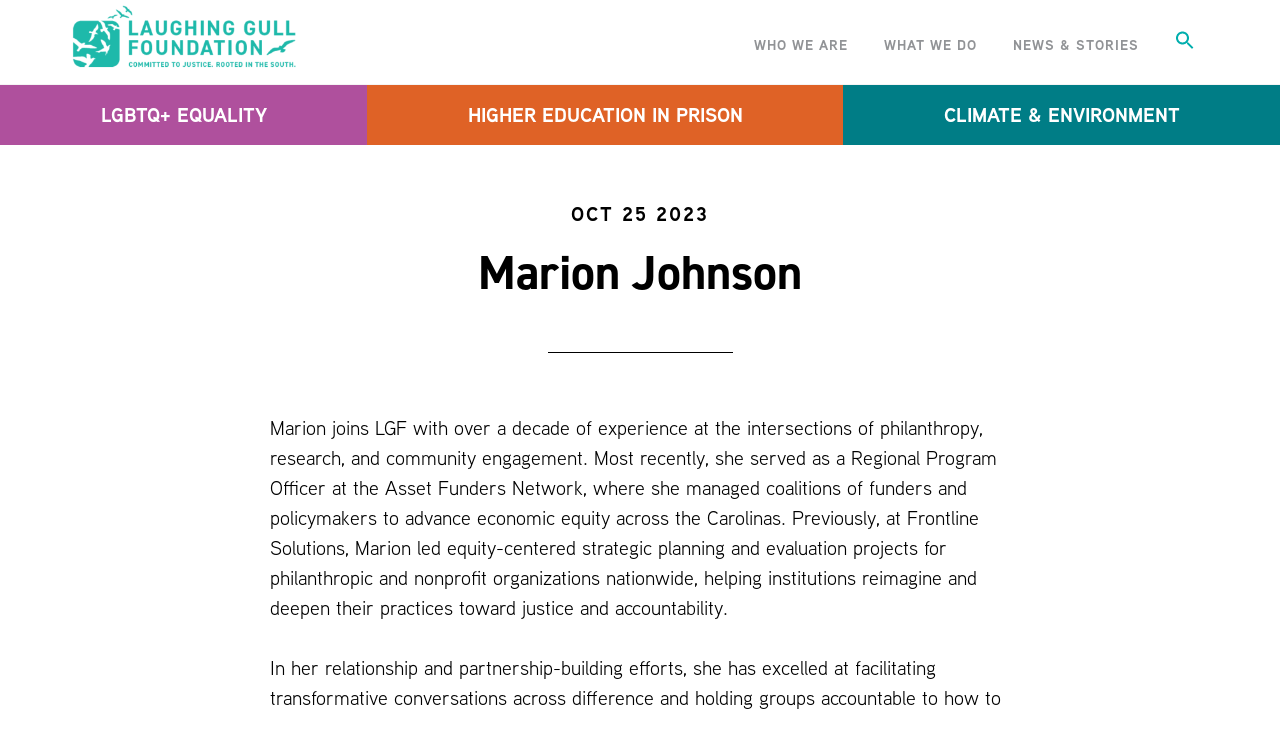

--- FILE ---
content_type: text/html; charset=UTF-8
request_url: https://laughinggull.org/es/?team=hez-norton
body_size: 17772
content:
<!DOCTYPE html>
<html lang="en-US">
<head >
<meta charset="UTF-8" />
<meta name="viewport" content="width=device-width, initial-scale=1" />
<meta name='robots' content='index, follow, max-image-preview:large, max-snippet:-1, max-video-preview:-1' />

	<!-- This site is optimized with the Yoast SEO plugin v26.7 - https://yoast.com/wordpress/plugins/seo/ -->
	<title>Marion Johnson - Laughing Gull Foundation</title>
	<link rel="canonical" href="https://laughinggull.org/?team=hez-norton" />
	<meta property="og:locale" content="en_US" />
	<meta property="og:type" content="article" />
	<meta property="og:title" content="Marion Johnson - Laughing Gull Foundation" />
	<meta property="og:description" content="Marion joins LGF with over a decade of experience at the intersections of philanthropy, research, and community engagement. Most recently, she served as a Regional Program Officer at the Asset Funders Network, where she managed coalitions of funders and policymakers to advance economic equity across the Carolinas. Previously, at Frontline Solutions, Marion led equity-centered strategic" />
	<meta property="og:url" content="https://laughinggull.org/?team=hez-norton" />
	<meta property="og:site_name" content="Laughing Gull Foundation" />
	<meta property="article:modified_time" content="2025-11-12T21:49:43+00:00" />
	<meta property="og:image" content="https://laughinggull.org/wp-content/uploads/2025/11/Marion-31-scaled-e1746716543550-1200x1434-1.jpg" />
	<meta property="og:image:width" content="1200" />
	<meta property="og:image:height" content="1434" />
	<meta property="og:image:type" content="image/jpeg" />
	<meta name="twitter:card" content="summary_large_image" />
	<meta name="twitter:label1" content="Est. reading time" />
	<meta name="twitter:data1" content="1 minute" />
	<script type="application/ld+json" class="yoast-schema-graph">{"@context":"https://schema.org","@graph":[{"@type":"WebPage","@id":"https://laughinggull.org/?team=hez-norton","url":"https://laughinggull.org/?team=hez-norton","name":"Marion Johnson - Laughing Gull Foundation","isPartOf":{"@id":"https://laughinggull.org/#website"},"primaryImageOfPage":{"@id":"https://laughinggull.org/?team=hez-norton#primaryimage"},"image":{"@id":"https://laughinggull.org/?team=hez-norton#primaryimage"},"thumbnailUrl":"https://laughinggull.org/wp-content/uploads/2025/11/Marion-31-scaled-e1746716543550-1200x1434-1-e1763061644306.jpg","datePublished":"2023-10-25T18:17:36+00:00","dateModified":"2025-11-12T21:49:43+00:00","breadcrumb":{"@id":"https://laughinggull.org/?team=hez-norton#breadcrumb"},"inLanguage":"en-US","potentialAction":[{"@type":"ReadAction","target":["https://laughinggull.org/?team=hez-norton"]}]},{"@type":"ImageObject","inLanguage":"en-US","@id":"https://laughinggull.org/?team=hez-norton#primaryimage","url":"https://laughinggull.org/wp-content/uploads/2025/11/Marion-31-scaled-e1746716543550-1200x1434-1-e1763061644306.jpg","contentUrl":"https://laughinggull.org/wp-content/uploads/2025/11/Marion-31-scaled-e1746716543550-1200x1434-1-e1763061644306.jpg","width":1200,"height":1200,"caption":"headshot of marion johnson - wearing a dark green shirt and glasses with white brick background"},{"@type":"BreadcrumbList","@id":"https://laughinggull.org/?team=hez-norton#breadcrumb","itemListElement":[{"@type":"ListItem","position":1,"name":"Home","item":"https://laughinggull.org/"},{"@type":"ListItem","position":2,"name":"Marion Johnson"}]},{"@type":"WebSite","@id":"https://laughinggull.org/#website","url":"https://laughinggull.org/","name":"Laughing Gull Foundation","description":"Committed to Justice Rooted in the South","publisher":{"@id":"https://laughinggull.org/#organization"},"alternateName":"LGF","potentialAction":[{"@type":"SearchAction","target":{"@type":"EntryPoint","urlTemplate":"https://laughinggull.org/?s={search_term_string}"},"query-input":{"@type":"PropertyValueSpecification","valueRequired":true,"valueName":"search_term_string"}}],"inLanguage":"en-US"},{"@type":"Organization","@id":"https://laughinggull.org/#organization","name":"Laughing Gull Foundation","alternateName":"LGF","url":"https://laughinggull.org/","logo":{"@type":"ImageObject","inLanguage":"en-US","@id":"https://laughinggull.org/#/schema/logo/image/","url":"https://laughinggull.org/wp-content/uploads/2023/09/cropped-LGF-Logo-Web-Main.png","contentUrl":"https://laughinggull.org/wp-content/uploads/2023/09/cropped-LGF-Logo-Web-Main.png","width":720,"height":210,"caption":"Laughing Gull Foundation"},"image":{"@id":"https://laughinggull.org/#/schema/logo/image/"},"sameAs":["https://www.linkedin.com/company/laughing-gull-foundation/"]}]}</script>
	<!-- / Yoast SEO plugin. -->


<link rel='dns-prefetch' href='//fonts.googleapis.com' />
<link rel='dns-prefetch' href='//use.fontawesome.com' />
<link href='https://fonts.gstatic.com' crossorigin rel='preconnect' />
<link rel="alternate" type="application/rss+xml" title="Laughing Gull Foundation &raquo; Feed" href="https://laughinggull.org/feed/" />
<link rel="alternate" title="oEmbed (JSON)" type="application/json+oembed" href="https://laughinggull.org/wp-json/oembed/1.0/embed?url=https%3A%2F%2Flaughinggull.org%2F%3Fteam%3Dhez-norton" />
<link rel="alternate" title="oEmbed (XML)" type="text/xml+oembed" href="https://laughinggull.org/wp-json/oembed/1.0/embed?url=https%3A%2F%2Flaughinggull.org%2F%3Fteam%3Dhez-norton&#038;format=xml" />
		<!-- This site uses the Google Analytics by MonsterInsights plugin v9.11.1 - Using Analytics tracking - https://www.monsterinsights.com/ -->
							<script src="//www.googletagmanager.com/gtag/js?id=G-R83GHL37DN"  data-cfasync="false" data-wpfc-render="false" async></script>
			<script data-cfasync="false" data-wpfc-render="false">
				var mi_version = '9.11.1';
				var mi_track_user = true;
				var mi_no_track_reason = '';
								var MonsterInsightsDefaultLocations = {"page_location":"https:\/\/laughinggull.org\/es\/?team=hez-norton"};
								MonsterInsightsDefaultLocations.page_location = window.location.href;
								if ( typeof MonsterInsightsPrivacyGuardFilter === 'function' ) {
					var MonsterInsightsLocations = (typeof MonsterInsightsExcludeQuery === 'object') ? MonsterInsightsPrivacyGuardFilter( MonsterInsightsExcludeQuery ) : MonsterInsightsPrivacyGuardFilter( MonsterInsightsDefaultLocations );
				} else {
					var MonsterInsightsLocations = (typeof MonsterInsightsExcludeQuery === 'object') ? MonsterInsightsExcludeQuery : MonsterInsightsDefaultLocations;
				}

								var disableStrs = [
										'ga-disable-G-R83GHL37DN',
									];

				/* Function to detect opted out users */
				function __gtagTrackerIsOptedOut() {
					for (var index = 0; index < disableStrs.length; index++) {
						if (document.cookie.indexOf(disableStrs[index] + '=true') > -1) {
							return true;
						}
					}

					return false;
				}

				/* Disable tracking if the opt-out cookie exists. */
				if (__gtagTrackerIsOptedOut()) {
					for (var index = 0; index < disableStrs.length; index++) {
						window[disableStrs[index]] = true;
					}
				}

				/* Opt-out function */
				function __gtagTrackerOptout() {
					for (var index = 0; index < disableStrs.length; index++) {
						document.cookie = disableStrs[index] + '=true; expires=Thu, 31 Dec 2099 23:59:59 UTC; path=/';
						window[disableStrs[index]] = true;
					}
				}

				if ('undefined' === typeof gaOptout) {
					function gaOptout() {
						__gtagTrackerOptout();
					}
				}
								window.dataLayer = window.dataLayer || [];

				window.MonsterInsightsDualTracker = {
					helpers: {},
					trackers: {},
				};
				if (mi_track_user) {
					function __gtagDataLayer() {
						dataLayer.push(arguments);
					}

					function __gtagTracker(type, name, parameters) {
						if (!parameters) {
							parameters = {};
						}

						if (parameters.send_to) {
							__gtagDataLayer.apply(null, arguments);
							return;
						}

						if (type === 'event') {
														parameters.send_to = monsterinsights_frontend.v4_id;
							var hookName = name;
							if (typeof parameters['event_category'] !== 'undefined') {
								hookName = parameters['event_category'] + ':' + name;
							}

							if (typeof MonsterInsightsDualTracker.trackers[hookName] !== 'undefined') {
								MonsterInsightsDualTracker.trackers[hookName](parameters);
							} else {
								__gtagDataLayer('event', name, parameters);
							}
							
						} else {
							__gtagDataLayer.apply(null, arguments);
						}
					}

					__gtagTracker('js', new Date());
					__gtagTracker('set', {
						'developer_id.dZGIzZG': true,
											});
					if ( MonsterInsightsLocations.page_location ) {
						__gtagTracker('set', MonsterInsightsLocations);
					}
										__gtagTracker('config', 'G-R83GHL37DN', {"forceSSL":"true","link_attribution":"true"} );
										window.gtag = __gtagTracker;										(function () {
						/* https://developers.google.com/analytics/devguides/collection/analyticsjs/ */
						/* ga and __gaTracker compatibility shim. */
						var noopfn = function () {
							return null;
						};
						var newtracker = function () {
							return new Tracker();
						};
						var Tracker = function () {
							return null;
						};
						var p = Tracker.prototype;
						p.get = noopfn;
						p.set = noopfn;
						p.send = function () {
							var args = Array.prototype.slice.call(arguments);
							args.unshift('send');
							__gaTracker.apply(null, args);
						};
						var __gaTracker = function () {
							var len = arguments.length;
							if (len === 0) {
								return;
							}
							var f = arguments[len - 1];
							if (typeof f !== 'object' || f === null || typeof f.hitCallback !== 'function') {
								if ('send' === arguments[0]) {
									var hitConverted, hitObject = false, action;
									if ('event' === arguments[1]) {
										if ('undefined' !== typeof arguments[3]) {
											hitObject = {
												'eventAction': arguments[3],
												'eventCategory': arguments[2],
												'eventLabel': arguments[4],
												'value': arguments[5] ? arguments[5] : 1,
											}
										}
									}
									if ('pageview' === arguments[1]) {
										if ('undefined' !== typeof arguments[2]) {
											hitObject = {
												'eventAction': 'page_view',
												'page_path': arguments[2],
											}
										}
									}
									if (typeof arguments[2] === 'object') {
										hitObject = arguments[2];
									}
									if (typeof arguments[5] === 'object') {
										Object.assign(hitObject, arguments[5]);
									}
									if ('undefined' !== typeof arguments[1].hitType) {
										hitObject = arguments[1];
										if ('pageview' === hitObject.hitType) {
											hitObject.eventAction = 'page_view';
										}
									}
									if (hitObject) {
										action = 'timing' === arguments[1].hitType ? 'timing_complete' : hitObject.eventAction;
										hitConverted = mapArgs(hitObject);
										__gtagTracker('event', action, hitConverted);
									}
								}
								return;
							}

							function mapArgs(args) {
								var arg, hit = {};
								var gaMap = {
									'eventCategory': 'event_category',
									'eventAction': 'event_action',
									'eventLabel': 'event_label',
									'eventValue': 'event_value',
									'nonInteraction': 'non_interaction',
									'timingCategory': 'event_category',
									'timingVar': 'name',
									'timingValue': 'value',
									'timingLabel': 'event_label',
									'page': 'page_path',
									'location': 'page_location',
									'title': 'page_title',
									'referrer' : 'page_referrer',
								};
								for (arg in args) {
																		if (!(!args.hasOwnProperty(arg) || !gaMap.hasOwnProperty(arg))) {
										hit[gaMap[arg]] = args[arg];
									} else {
										hit[arg] = args[arg];
									}
								}
								return hit;
							}

							try {
								f.hitCallback();
							} catch (ex) {
							}
						};
						__gaTracker.create = newtracker;
						__gaTracker.getByName = newtracker;
						__gaTracker.getAll = function () {
							return [];
						};
						__gaTracker.remove = noopfn;
						__gaTracker.loaded = true;
						window['__gaTracker'] = __gaTracker;
					})();
									} else {
										console.log("");
					(function () {
						function __gtagTracker() {
							return null;
						}

						window['__gtagTracker'] = __gtagTracker;
						window['gtag'] = __gtagTracker;
					})();
									}
			</script>
							<!-- / Google Analytics by MonsterInsights -->
		<style id='wp-img-auto-sizes-contain-inline-css'>
img:is([sizes=auto i],[sizes^="auto," i]){contain-intrinsic-size:3000px 1500px}
/*# sourceURL=wp-img-auto-sizes-contain-inline-css */
</style>
<link rel='stylesheet' id='genesis-blocks-fontawesome-css' href='https://laughinggull.org/wp-content/plugins/genesis-page-builder/lib/genesis-blocks/dist/assets/fontawesome/css/all.min.css?ver=1765939151' media='all' />
<link rel='stylesheet' id='lgf-pro-css' href='https://laughinggull.org/wp-content/themes/altitude-pro/style.css?ver=1.5.1' media='all' />
<style id='lgf-pro-inline-css'>


		.image-section a:focus,
		.image-section a:hover,
		.image-section .featured-content .entry-title a:focus,
		.image-section .featured-content .entry-title a:hover,
		.site-footer a:focus,
		.site-footer a:hover {
			color: #1db8a9;
		}

		.image-section button,
		.image-section input[type="button"],
		.image-section input[type="reset"],
		.image-section input[type="submit"],
		.image-section .widget .button {
			background-color: #1db8a9;
			color: #000000;
		}

		.image-section button,
		.image-section input[type="button"],
		.image-section input[type="reset"],
		.image-section input[type="submit"],
		.image-section .button,
		.front-page .image-section input:focus,
		.front-page .image-section textarea:focus,
		.image-section .widget .button {
			border-color: #1db8a9;
		}
		

		a,
		.entry-title a:focus,
		.entry-title a:hover {
			color: #2b2b2b;
		}

		button,
		input[type="button"],
		input[type="reset"],
		input[type="submit"],
		.archive-pagination li a:focus,
		.archive-pagination li a:hover,
		.archive-pagination .active a,
		.button,
		.footer-widgets,
		.site-container div.wpforms-container-full .wpforms-form input[type="submit"],
		.site-container div.wpforms-container-full .wpforms-form button[type="submit"],
		.widget .button {
			background-color: #2b2b2b;
			color: #ffffff;
		}

		button,
		input[type="button"],
		input[type="reset"],
		input[type="submit"],
		.button,
		.front-page input:focus,
		.front-page textarea:focus,
		.site-container div.wpforms-container-full .wpforms-form input[type="submit"],
		.site-container div.wpforms-container-full .wpforms-form button[type="submit"],
		.widget .button {
			border-color: #2b2b2b;
		}

		.footer-widgets a,
		.footer-widgets .wrap a {
			background: transparent;
			border-color: #ffffff;
			color: #ffffff;
		}

		.footer-widgets .wrap a:focus,
		.footer-widgets .wrap a:hover {
			color: #cdcdcd;
		}

		

		.footer-widgets .widget button,
		.footer-widgets .widget input[type="button"],
		.footer-widgets .widget input[type="reset"],
		.footer-widgets .widget input[type="submit"],
		.footer-widgets .widget a.button {
			background-color: #ffffff;
			border-color: #ffffff;
			color: #000000;
		}

		.footer-widgets .widget a.button.clear {
			border-color: #ffffff;
			color: #ffffff;
		}

		.footer-widgets .widget button:focus,
		.footer-widgets .widget button:hover,
		.footer-widgets .widget input[type="button"]:focus,
		.footer-widgets .widget input[type="button"]:hover,
		.footer-widgets .widget input[type="reset"]:focus,
		.footer-widgets .widget input[type="reset"]:hover,
		.footer-widgets .widget input[type="submit"]:focus,
		.footer-widgets .widget input[type="submit"]:hover,
		.footer-widgets .widget a.button:focus,
		.footer-widgets .widget a.button:hover,
		.footer-widgets .widget a.button.clear:focus,
		.footer-widgets .widget a.button.clear:hover {
			background-color: #cdcdcd;
			border-color: #cdcdcd;
			color: #000000;
		}
		
/*# sourceURL=lgf-pro-inline-css */
</style>
<style id='wp-emoji-styles-inline-css'>

	img.wp-smiley, img.emoji {
		display: inline !important;
		border: none !important;
		box-shadow: none !important;
		height: 1em !important;
		width: 1em !important;
		margin: 0 0.07em !important;
		vertical-align: -0.1em !important;
		background: none !important;
		padding: 0 !important;
	}
/*# sourceURL=wp-emoji-styles-inline-css */
</style>
<link rel='stylesheet' id='wp-block-library-css' href='https://laughinggull.org/wp-includes/css/dist/block-library/style.min.css?ver=6.9' media='all' />
<style id='global-styles-inline-css'>
:root{--wp--preset--aspect-ratio--square: 1;--wp--preset--aspect-ratio--4-3: 4/3;--wp--preset--aspect-ratio--3-4: 3/4;--wp--preset--aspect-ratio--3-2: 3/2;--wp--preset--aspect-ratio--2-3: 2/3;--wp--preset--aspect-ratio--16-9: 16/9;--wp--preset--aspect-ratio--9-16: 9/16;--wp--preset--color--black: #000000;--wp--preset--color--cyan-bluish-gray: #abb8c3;--wp--preset--color--white: #ffffff;--wp--preset--color--pale-pink: #f78da7;--wp--preset--color--vivid-red: #cf2e2e;--wp--preset--color--luminous-vivid-orange: #ff6900;--wp--preset--color--luminous-vivid-amber: #fcb900;--wp--preset--color--light-green-cyan: #7bdcb5;--wp--preset--color--vivid-green-cyan: #00d084;--wp--preset--color--pale-cyan-blue: #8ed1fc;--wp--preset--color--vivid-cyan-blue: #0693e3;--wp--preset--color--vivid-purple: #9b51e0;--wp--preset--color--theme-primary: #2b2b2b;--wp--preset--color--theme-secondary: #1db8a9;--wp--preset--gradient--vivid-cyan-blue-to-vivid-purple: linear-gradient(135deg,rgb(6,147,227) 0%,rgb(155,81,224) 100%);--wp--preset--gradient--light-green-cyan-to-vivid-green-cyan: linear-gradient(135deg,rgb(122,220,180) 0%,rgb(0,208,130) 100%);--wp--preset--gradient--luminous-vivid-amber-to-luminous-vivid-orange: linear-gradient(135deg,rgb(252,185,0) 0%,rgb(255,105,0) 100%);--wp--preset--gradient--luminous-vivid-orange-to-vivid-red: linear-gradient(135deg,rgb(255,105,0) 0%,rgb(207,46,46) 100%);--wp--preset--gradient--very-light-gray-to-cyan-bluish-gray: linear-gradient(135deg,rgb(238,238,238) 0%,rgb(169,184,195) 100%);--wp--preset--gradient--cool-to-warm-spectrum: linear-gradient(135deg,rgb(74,234,220) 0%,rgb(151,120,209) 20%,rgb(207,42,186) 40%,rgb(238,44,130) 60%,rgb(251,105,98) 80%,rgb(254,248,76) 100%);--wp--preset--gradient--blush-light-purple: linear-gradient(135deg,rgb(255,206,236) 0%,rgb(152,150,240) 100%);--wp--preset--gradient--blush-bordeaux: linear-gradient(135deg,rgb(254,205,165) 0%,rgb(254,45,45) 50%,rgb(107,0,62) 100%);--wp--preset--gradient--luminous-dusk: linear-gradient(135deg,rgb(255,203,112) 0%,rgb(199,81,192) 50%,rgb(65,88,208) 100%);--wp--preset--gradient--pale-ocean: linear-gradient(135deg,rgb(255,245,203) 0%,rgb(182,227,212) 50%,rgb(51,167,181) 100%);--wp--preset--gradient--electric-grass: linear-gradient(135deg,rgb(202,248,128) 0%,rgb(113,206,126) 100%);--wp--preset--gradient--midnight: linear-gradient(135deg,rgb(2,3,129) 0%,rgb(40,116,252) 100%);--wp--preset--font-size--small: 16px;--wp--preset--font-size--medium: 20px;--wp--preset--font-size--large: 24px;--wp--preset--font-size--x-large: 42px;--wp--preset--font-size--normal: 20px;--wp--preset--font-size--larger: 28px;--wp--preset--spacing--20: 0.44rem;--wp--preset--spacing--30: 0.67rem;--wp--preset--spacing--40: 1rem;--wp--preset--spacing--50: 1.5rem;--wp--preset--spacing--60: 2.25rem;--wp--preset--spacing--70: 3.38rem;--wp--preset--spacing--80: 5.06rem;--wp--preset--shadow--natural: 6px 6px 9px rgba(0, 0, 0, 0.2);--wp--preset--shadow--deep: 12px 12px 50px rgba(0, 0, 0, 0.4);--wp--preset--shadow--sharp: 6px 6px 0px rgba(0, 0, 0, 0.2);--wp--preset--shadow--outlined: 6px 6px 0px -3px rgb(255, 255, 255), 6px 6px rgb(0, 0, 0);--wp--preset--shadow--crisp: 6px 6px 0px rgb(0, 0, 0);}:where(.is-layout-flex){gap: 0.5em;}:where(.is-layout-grid){gap: 0.5em;}body .is-layout-flex{display: flex;}.is-layout-flex{flex-wrap: wrap;align-items: center;}.is-layout-flex > :is(*, div){margin: 0;}body .is-layout-grid{display: grid;}.is-layout-grid > :is(*, div){margin: 0;}:where(.wp-block-columns.is-layout-flex){gap: 2em;}:where(.wp-block-columns.is-layout-grid){gap: 2em;}:where(.wp-block-post-template.is-layout-flex){gap: 1.25em;}:where(.wp-block-post-template.is-layout-grid){gap: 1.25em;}.has-black-color{color: var(--wp--preset--color--black) !important;}.has-cyan-bluish-gray-color{color: var(--wp--preset--color--cyan-bluish-gray) !important;}.has-white-color{color: var(--wp--preset--color--white) !important;}.has-pale-pink-color{color: var(--wp--preset--color--pale-pink) !important;}.has-vivid-red-color{color: var(--wp--preset--color--vivid-red) !important;}.has-luminous-vivid-orange-color{color: var(--wp--preset--color--luminous-vivid-orange) !important;}.has-luminous-vivid-amber-color{color: var(--wp--preset--color--luminous-vivid-amber) !important;}.has-light-green-cyan-color{color: var(--wp--preset--color--light-green-cyan) !important;}.has-vivid-green-cyan-color{color: var(--wp--preset--color--vivid-green-cyan) !important;}.has-pale-cyan-blue-color{color: var(--wp--preset--color--pale-cyan-blue) !important;}.has-vivid-cyan-blue-color{color: var(--wp--preset--color--vivid-cyan-blue) !important;}.has-vivid-purple-color{color: var(--wp--preset--color--vivid-purple) !important;}.has-black-background-color{background-color: var(--wp--preset--color--black) !important;}.has-cyan-bluish-gray-background-color{background-color: var(--wp--preset--color--cyan-bluish-gray) !important;}.has-white-background-color{background-color: var(--wp--preset--color--white) !important;}.has-pale-pink-background-color{background-color: var(--wp--preset--color--pale-pink) !important;}.has-vivid-red-background-color{background-color: var(--wp--preset--color--vivid-red) !important;}.has-luminous-vivid-orange-background-color{background-color: var(--wp--preset--color--luminous-vivid-orange) !important;}.has-luminous-vivid-amber-background-color{background-color: var(--wp--preset--color--luminous-vivid-amber) !important;}.has-light-green-cyan-background-color{background-color: var(--wp--preset--color--light-green-cyan) !important;}.has-vivid-green-cyan-background-color{background-color: var(--wp--preset--color--vivid-green-cyan) !important;}.has-pale-cyan-blue-background-color{background-color: var(--wp--preset--color--pale-cyan-blue) !important;}.has-vivid-cyan-blue-background-color{background-color: var(--wp--preset--color--vivid-cyan-blue) !important;}.has-vivid-purple-background-color{background-color: var(--wp--preset--color--vivid-purple) !important;}.has-black-border-color{border-color: var(--wp--preset--color--black) !important;}.has-cyan-bluish-gray-border-color{border-color: var(--wp--preset--color--cyan-bluish-gray) !important;}.has-white-border-color{border-color: var(--wp--preset--color--white) !important;}.has-pale-pink-border-color{border-color: var(--wp--preset--color--pale-pink) !important;}.has-vivid-red-border-color{border-color: var(--wp--preset--color--vivid-red) !important;}.has-luminous-vivid-orange-border-color{border-color: var(--wp--preset--color--luminous-vivid-orange) !important;}.has-luminous-vivid-amber-border-color{border-color: var(--wp--preset--color--luminous-vivid-amber) !important;}.has-light-green-cyan-border-color{border-color: var(--wp--preset--color--light-green-cyan) !important;}.has-vivid-green-cyan-border-color{border-color: var(--wp--preset--color--vivid-green-cyan) !important;}.has-pale-cyan-blue-border-color{border-color: var(--wp--preset--color--pale-cyan-blue) !important;}.has-vivid-cyan-blue-border-color{border-color: var(--wp--preset--color--vivid-cyan-blue) !important;}.has-vivid-purple-border-color{border-color: var(--wp--preset--color--vivid-purple) !important;}.has-vivid-cyan-blue-to-vivid-purple-gradient-background{background: var(--wp--preset--gradient--vivid-cyan-blue-to-vivid-purple) !important;}.has-light-green-cyan-to-vivid-green-cyan-gradient-background{background: var(--wp--preset--gradient--light-green-cyan-to-vivid-green-cyan) !important;}.has-luminous-vivid-amber-to-luminous-vivid-orange-gradient-background{background: var(--wp--preset--gradient--luminous-vivid-amber-to-luminous-vivid-orange) !important;}.has-luminous-vivid-orange-to-vivid-red-gradient-background{background: var(--wp--preset--gradient--luminous-vivid-orange-to-vivid-red) !important;}.has-very-light-gray-to-cyan-bluish-gray-gradient-background{background: var(--wp--preset--gradient--very-light-gray-to-cyan-bluish-gray) !important;}.has-cool-to-warm-spectrum-gradient-background{background: var(--wp--preset--gradient--cool-to-warm-spectrum) !important;}.has-blush-light-purple-gradient-background{background: var(--wp--preset--gradient--blush-light-purple) !important;}.has-blush-bordeaux-gradient-background{background: var(--wp--preset--gradient--blush-bordeaux) !important;}.has-luminous-dusk-gradient-background{background: var(--wp--preset--gradient--luminous-dusk) !important;}.has-pale-ocean-gradient-background{background: var(--wp--preset--gradient--pale-ocean) !important;}.has-electric-grass-gradient-background{background: var(--wp--preset--gradient--electric-grass) !important;}.has-midnight-gradient-background{background: var(--wp--preset--gradient--midnight) !important;}.has-small-font-size{font-size: var(--wp--preset--font-size--small) !important;}.has-medium-font-size{font-size: var(--wp--preset--font-size--medium) !important;}.has-large-font-size{font-size: var(--wp--preset--font-size--large) !important;}.has-x-large-font-size{font-size: var(--wp--preset--font-size--x-large) !important;}
/*# sourceURL=global-styles-inline-css */
</style>

<style id='classic-theme-styles-inline-css'>
/*! This file is auto-generated */
.wp-block-button__link{color:#fff;background-color:#32373c;border-radius:9999px;box-shadow:none;text-decoration:none;padding:calc(.667em + 2px) calc(1.333em + 2px);font-size:1.125em}.wp-block-file__button{background:#32373c;color:#fff;text-decoration:none}
/*# sourceURL=/wp-includes/css/classic-themes.min.css */
</style>
<style id='font-awesome-svg-styles-default-inline-css'>
.svg-inline--fa {
  display: inline-block;
  height: 1em;
  overflow: visible;
  vertical-align: -.125em;
}
/*# sourceURL=font-awesome-svg-styles-default-inline-css */
</style>
<link rel='stylesheet' id='font-awesome-svg-styles-css' href='https://laughinggull.org/wp-content/uploads/font-awesome/v6.2.0/css/svg-with-js.css' media='all' />
<style id='font-awesome-svg-styles-inline-css'>
   .wp-block-font-awesome-icon svg::before,
   .wp-rich-text-font-awesome-icon svg::before {content: unset;}
/*# sourceURL=font-awesome-svg-styles-inline-css */
</style>
<link rel='stylesheet' id='clb-modal-css-css' href='https://laughinggull.org/wp-content/plugins/custom-gutenberg-blocks-with-people-cards-master//css/clb-bootstrap-modal-only.css?ver=6.9' media='all' />
<link rel='stylesheet' id='genesis-page-builder-frontend-styles-css' href='https://laughinggull.org/wp-content/plugins/genesis-page-builder/build/frontend.styles.build.css?ver=1765939152' media='all' />
<link rel='stylesheet' id='ivory-search-styles-css' href='https://laughinggull.org/wp-content/plugins/add-search-to-menu/public/css/ivory-search.min.css?ver=5.5.13' media='all' />
<link rel='stylesheet' id='awb-css' href='https://laughinggull.org/wp-content/plugins/advanced-backgrounds/assets/awb/awb.min.css?ver=1.12.8' media='all' />
<link rel='stylesheet' id='dashicons-css' href='https://laughinggull.org/wp-includes/css/dashicons.min.css?ver=6.9' media='all' />
<link rel='stylesheet' id='lgf-pro-fonts-css' href='https://fonts.googleapis.com/css2?family=Mukta:wght@200;800&#038;display=swap' media='all' />
<link rel='stylesheet' id='lgf-pro-gutenberg-css' href='https://laughinggull.org/wp-content/themes/altitude-pro/lib/gutenberg/front-end.css?ver=1.5.1' media='all' />
<style id='lgf-pro-gutenberg-inline-css'>
.gb-block-post-grid .gb-post-grid-items h2 a:hover {
	color: #2b2b2b;
}

.site-container .wp-block-button__link,
.site-container .wp-block-pullquote.is-style-solid-color {
	background-color: #2b2b2b;
}

.wp-block-button__link:not(.has-background),
.wp-block-button__link:not(.has-background):focus,
.wp-block-button__link:not(.has-background):hover,
.wp-block-pullquote.is-style-solid-color:not(.has-background) {
	color: #ffffff;
}

.has-theme-primary-background-color,
.has-theme-primary-background-color.wp-block-button__link:focus,
.has-theme-primary-background-color.wp-block-button__link:hover,
.has-theme-primary-background-color.wp-block-button__link:visited,
.has-theme-primary-background-color.wp-block-pullquote.is-style-solid-color {
	color: #ffffff;
}

.has-theme-secondary-background-color,
.has-theme-secondary-background-color.wp-block-button__link:focus,
.has-theme-secondary-background-color.wp-block-button__link:hover,
.has-theme-secondary-background-color.wp-block-button__link:visited,
.has-theme-secondary-background-color.wp-block-pullquote.is-style-solid-color {
	color: #000000;
}

.site-container .is-style-outline.wp-block-button__link,
.site-container .is-style-outline .wp-block-button__link {
	background-color: transparent;
	color: #2b2b2b;
}		.has-small-font-size {
			font-size: 16px !important;
		}		.has-normal-font-size {
			font-size: 20px !important;
		}		.has-large-font-size {
			font-size: 24px !important;
		}		.has-larger-font-size {
			font-size: 28px !important;
		}		.site-container .has-theme-primary-color,
		.site-container .wp-block-button__link.has-theme-primary-color,
		.site-container .is-style-outline .wp-block-button__link.has-theme-primary-color {
			color: #2b2b2b;
		}

		.site-container .has-theme-primary-background-color,
		.site-container .wp-block-button__link.has-theme-primary-background-color,
		.site-container .is-style-outline .wp-block-button__link.has-theme-primary-background-color,
		.site-container .wp-block-pullquote.is-style-solid-color.has-theme-primary-background-color {
			background-color: #2b2b2b;
		}		.site-container .has-theme-secondary-color,
		.site-container .wp-block-button__link.has-theme-secondary-color,
		.site-container .is-style-outline .wp-block-button__link.has-theme-secondary-color {
			color: #1db8a9;
		}

		.site-container .has-theme-secondary-background-color,
		.site-container .wp-block-button__link.has-theme-secondary-background-color,
		.site-container .is-style-outline .wp-block-button__link.has-theme-secondary-background-color,
		.site-container .wp-block-pullquote.is-style-solid-color.has-theme-secondary-background-color {
			background-color: #1db8a9;
		}
/*# sourceURL=lgf-pro-gutenberg-inline-css */
</style>
<link rel='stylesheet' id='font-awesome-official-css' href='https://use.fontawesome.com/releases/v6.2.0/css/all.css' media='all' integrity="sha384-SOnAn/m2fVJCwnbEYgD4xzrPtvsXdElhOVvR8ND1YjB5nhGNwwf7nBQlhfAwHAZC" crossorigin="anonymous" />
<link rel='stylesheet' id='simple-social-icons-font-css' href='https://laughinggull.org/wp-content/plugins/simple-social-icons/css/style.css?ver=4.0.0' media='all' />
<link rel='stylesheet' id='genesis-blocks-style-css-css' href='https://laughinggull.org/wp-content/plugins/genesis-page-builder/lib/genesis-blocks/dist/blocks.style.build.css?ver=1765939152' media='all' />
<style id='kadence-blocks-global-variables-inline-css'>
:root {--global-kb-font-size-sm:clamp(0.8rem, 0.73rem + 0.217vw, 0.9rem);--global-kb-font-size-md:clamp(1.1rem, 0.995rem + 0.326vw, 1.25rem);--global-kb-font-size-lg:clamp(1.75rem, 1.576rem + 0.543vw, 2rem);--global-kb-font-size-xl:clamp(2.25rem, 1.728rem + 1.63vw, 3rem);--global-kb-font-size-xxl:clamp(2.5rem, 1.456rem + 3.26vw, 4rem);--global-kb-font-size-xxxl:clamp(2.75rem, 0.489rem + 7.065vw, 6rem);}:root {--global-palette1: #3182CE;--global-palette2: #2B6CB0;--global-palette3: #1A202C;--global-palette4: #2D3748;--global-palette5: #4A5568;--global-palette6: #718096;--global-palette7: #EDF2F7;--global-palette8: #F7FAFC;--global-palette9: #ffffff;}
/*# sourceURL=kadence-blocks-global-variables-inline-css */
</style>
<link rel='stylesheet' id='tomatillo-style-salvage-css' href='https://laughinggull.org/wp-content/plugins/tomatillo-design-style-salvage-2025-main/assets/css/style-salvage.css?ver=1.0.8' media='all' />
<link rel='stylesheet' id='font-awesome-official-v4shim-css' href='https://use.fontawesome.com/releases/v6.2.0/css/v4-shims.css' media='all' integrity="sha384-MAgG0MNwzSXBbmOw4KK9yjMrRaUNSCk3WoZPkzVC1rmhXzerY4gqk/BLNYtdOFCO" crossorigin="anonymous" />
<script src="https://laughinggull.org/wp-content/plugins/google-analytics-for-wordpress/assets/js/frontend-gtag.min.js?ver=9.11.1" id="monsterinsights-frontend-script-js" async data-wp-strategy="async"></script>
<script data-cfasync="false" data-wpfc-render="false" id='monsterinsights-frontend-script-js-extra'>var monsterinsights_frontend = {"js_events_tracking":"true","download_extensions":"doc,pdf,ppt,zip,xls,docx,pptx,xlsx","inbound_paths":"[{\"path\":\"\\\/go\\\/\",\"label\":\"affiliate\"},{\"path\":\"\\\/recommend\\\/\",\"label\":\"affiliate\"}]","home_url":"https:\/\/laughinggull.org","hash_tracking":"false","v4_id":"G-R83GHL37DN"};</script>
<script src="https://laughinggull.org/wp-includes/js/jquery/jquery.min.js?ver=3.7.1" id="jquery-core-js"></script>
<script src="https://laughinggull.org/wp-includes/js/jquery/jquery-migrate.min.js?ver=3.4.1" id="jquery-migrate-js"></script>
<link rel="https://api.w.org/" href="https://laughinggull.org/wp-json/" /><link rel="EditURI" type="application/rsd+xml" title="RSD" href="https://laughinggull.org/xmlrpc.php?rsd" />
<link rel='shortlink' href='https://laughinggull.org/?p=2882' />
<link rel="pingback" href="https://laughinggull.org/xmlrpc.php" />
<link rel="stylesheet" href="https://use.typekit.net/fmw3nxd.css">

<link rel="stylesheet" href="https://use.typekit.net/fmw3nxd.css"><style type="text/css">.site-title a { background: url(https://laughinggull.org/wp-content/uploads/2023/09/cropped-LGF-Logo-Web-Main-1.png) no-repeat !important; }</style>
<link rel="icon" href="https://laughinggull.org/wp-content/uploads/2023/09/cropped-android-chrome-512x512-1-32x32.png" sizes="32x32" />
<link rel="icon" href="https://laughinggull.org/wp-content/uploads/2023/09/cropped-android-chrome-512x512-1-192x192.png" sizes="192x192" />
<link rel="apple-touch-icon" href="https://laughinggull.org/wp-content/uploads/2023/09/cropped-android-chrome-512x512-1-180x180.png" />
<meta name="msapplication-TileImage" content="https://laughinggull.org/wp-content/uploads/2023/09/cropped-android-chrome-512x512-1-270x270.png" />
		<style id="wp-custom-css">
			.wpsm_ac_h_i .wpsm_ac_h_b{
	display:none !important;
}



.wp-block-heading h1, h2, h3, h4, h5, h6{
	font-family: "aaux-next", sans-serif !important;

}

.footer-widgets{
	background-color: #007D86;
}


.newstories-links a{
	color:#fff;
}

.flnlink h3.gb-block-post-grid-title a {
	color:#6c2768;
}

.flnlink h3.gb-block-post-grid-title a:hover{
	color:#00AEAD;
	text-decoration:none;
}

.flnlink .site-container a.gb-text-link, .site-container .gb-block-post-grid a.gb-text-link, .site-container .gb-block-post-grid h2 a, .site-container .gb-block-post-grid h2 a:hover, .site-container .gb-block-post-grid .gb-block-post-grid-author a {
	color:#6c2768;
}

.flnlink .site-container a.gb-text-link, .site-container .gb-block-post-grid a.gb-text-link, .site-container .gb-block-post-grid h2 a, .site-container .gb-block-post-grid h2 a:hover, .site-container .gb-block-post-grid .gb-block-post-grid-author a :hove{
	color:#00AEAD;
}

.storiesposttitle h3.gb-block-post-grid-title a{
	color:#fff;
}

.storiesposttitle h3.gb-block-post-grid-title a:hover{
	text-decoration:none;
}


/*--- team member ----*/

.team-member {
    display: flex;
    align-items: center;   
    padding: 10px;  
}

.team-member-pic {
    flex: 0 0 200px;  
    overflow: hidden;
    border-radius: 50%; 
    padding: 0;
    margin: 0;
    width: 200px;
    height: 200px;
}

.team-member-image {
    width: 100%;
    height: 100%;        
    object-fit: cover;
    padding: 0;
    margin: 0;
}

.team-contact-info {
    flex: 2;  
    padding-left: 50px; 
	  padding-right:20px;
	  color:#2b2b2b;
}

.team-title h3{
	margin:0;
	color:#2b2b2b;
}

.staff-pronouns{
	margin-top:10px;
	margin-bottom:10px;
	color: #919396;
    font-weight: bold;
    font-size: 16px;
}

.staff-position{
	font-style:italic;
}

button.ctd-read-more-btn {
	border-color: #2b2b2b;
	background:transparent;
	color:#000;
	border-radius:100px;
	font-size: 30px;
    padding-left: 20px;
    padding-right: 20px;
    padding-bottom: 12px;
    padding-top: 12px;
}
 

button.ctd-read-less-btn  {
	border-color: #2b2b2b;
	background:transparent;
	color:#000;
	border-radius:100px;
	font-size: 30px;
    padding-left: 20px;
    padding-right: 20px;
    padding-bottom: 12px;
    padding-top: 12px;
}








/* ----- Slidermenu ----- */




.ctd-slidermenu-button-wrapper {
  display: flex;
	justify-content: center;
	align-items: center;
	gap: 4px;
	width: 100%;
	position: sticky;
	top: 0px;
	z-index: 100;
	padding-bottom: 4px;
	background: #fff;
}

.home .ctd-slidermenu-button-wrapper {
	display: none;
}

.admin-bar .ctd-slidermenu-button-wrapper {
	top: 32px;
}

.ctd-slidermenu-button-wrapper a {
	color: #fff;
}

.ctd-slidermenu-top-level-button {
	padding: 0;
	height: 100%;
	flex-grow: 1;
	text-align: center;
	font-weight: 700;
	color: #fff;
	background: var(--slidermenu-accent-color);
	text-transform: uppercase;
	display: flex;
	flex-direction: column;
	justify-content: center;
}

.site-header {
	position: relative;
}

.ctd-mini-logo-wrapper {
	display: none;
	max-width: 70px;
	padding-left: 8px;
	transition: all ease-in-out .25s;
}

html:not([data-scroll="0"]) .ctd-mini-logo-wrapper {
    display: block;
}

html:not([data-scroll="0"]) .ctd-slidermenu-button-wrapper {
    padding-bottom: 0;
}

.ctd-slidermenu-top-level-button {
	transition: all ease-in-out .25s;
}

.ctd-slidermenu-top-level-button:hover {
	opacity: .8;
}



.ctd-slider-menu-wrapper{
    max-height: 500px;
/*     display: flex;
    width: 100%; */
    position: relative;
	

}
.ctd-slidermenu-wrapper {
    display: flex;
    transition: transform 0.5s ease-in-out;
	height:500px;
}

.ctd-slidermenu-button-right-wrapper {
    display: flex;
    justify-content: flex-end; 
    position: relative;
    width: 100%;
    overflow-x: hidden;
    height: 500px;
	  pointer-events:none;
}

.ctd-slidermenu-right-btn {
    width: 80px;
    background: var(--slidermenu-accent-color);
    writing-mode: vertical-lr !important;
    position: relative;
    height: 500px;
    transition: transform 0.5s ease-in-out;
    white-space: nowrap;
    order: 1;
	pointer-events:all;
	font-size:20px;
}



.button1-left{
	left:0;
	position:absolute !important;
  transition: transform 0.5s ease-in-out;
	 
}

.button2-left{
	left:0px;
	position:absolute !important;
	  transition: transform 0.5s ease-in-out;
	
}
.button3-left{
	left:0px;
	position:absolute !important;
	transition: transform 0.5s ease-in-out;
	
}

.caption-wrapper-button1 {
    transform: translateX(80px);
}

.caption-wrapper-button2 {
    transform: translateX(80px);
}

.caption-wrapper-button3 {
    transform: translateX(80px);
}



.ctd-slidermenu-item {
	flex: 0 0 100%;
    height: 500px;

	transition: all ease-in-out .5s;
    position: absolute;
    width: 100%;
    height: 500px;
}




.ctd-slidermenu-image-wrapper img {
	max-height: 500px;
	width: 100vw;
	object-fit: cover;
}

.ctd-slidermenu-caption-wrapper {
	position: absolute;
	bottom: 0;
	width:100%;
	padding: 30px;
	background: rgba(0,0,0,.6);
	color: #fff;
	padding-right:300px;
}

.ctd-des-link-wrapper{
	display:flex;
}

.caption-wrapper-button1 .slidermenu-item-1 .fa-solid, .fas{
	font-size:40px;
}
.ctd-slidermenu-description-wrapper{
	width:750px;
}


.ctd-slidermenu-right-btn span {
  writing-mode: vertical-lr;
}

button.ctd-slidermenu-right-btn {
	border: none;
	transition: all ease-in-out .25s;
}

button.ctd-slidermenu-right-btn:hover,
button.ctd-slidermenu-right-btn:focus {
	background: #fff;
	color: var(--slidermenu-accent-color);
}

.ctd-slidermenu-item {
	transition: all ease-in-out .5s;
}

.ctd-slidermenu-item.clb-hide-slide {
	display: none;
}

.ctd-slidermenu-item.clb-hide-slide .ctd-slidermenu-caption-wrapper {
	display: none;
}

.ctd-slidermenu-arrow-wrapper a{
	color:#fff;
}

/* .caption-wrapper-button1 .ctd-slidermenu-arrow-wrapper a {
	color: #af509d;
}

.caption-wrapper-button2 .ctd-slidermenu-arrow-wrapper a {
	color: #df6226;
}
.caption-wrapper-button3 .ctd-slidermenu-arrow-wrapper a {
	color:#007d86;
}
 */

.footer-widgets a, .footer-widgets .wrap a{
	color: #fff;
}

/* .country-selector.weglot-dropdown a, .country-selector.weglot-dropdown span{
	font-size:20px;
} */


@media only screen and (max-width: 800px) {
	
	.home .ctd-slidermenu-button-wrapper, .ctd-slidermenu-description-wrapper {
		display: none;
	}
	
	.ctd-slidermenu-wrapper {
/* 		display: grid;
		grid-template-rows: 1fr 1fr; */
		flex-direction: column-reverse;
		max-height: 100%;
		
	}
	
	.ctd-slidermenu-title-wrapper h2 {
		font-size: 24px;
		margin: 0;
	}
	
	.ctd-slidermenu-caption-wrapper {
		width: 100%;
		display: flex;
		justify-content: space-between;
		gap: 30px;
	}
	
	.ctd-slidermenu-right-btn span {
		writing-mode: horizontal-tb;
	}
	
	.ctd-slidermenu-button-right-wrapper {
		display: flex;
		flex-direction: column;
		
	}
	
	
	
	.ctd-slidermenu-right-btn{
		width:100%;
		height:50px;
	}
	
	.ctd-slidermenu-caption-wrapper{
		position:relative;
		top: -110px;
		padding-right: 30px;
	}
	.ctd-slidermenu-item{
		top:320px;
	}
	
	.ctd-slidermenu-button-right-wrapper{
		justify-content:flex-start;
	}
	
	.ctd-slidermenu-image-wrapper img{
		min-height:275px;
	}
	
	html:not([data-scroll="0"]) .ctd-slidermenu-button-wrapper{
		display:none;
	}
	.ctd-slidermenu-button-wrapper{
		display:none !important;
	}
	.menu-toggle, .sub-menu-toggle{
		background: #00aead;
	}
	
	.ctd-facets-area {
    display: block !important;
	}
	.newsletter-sign-home-button input[type="submit"], .button{
		padding: 10px !important;
	}
	
.team-member {
    display: block;	
	}
	
	.team-member-pic{
		margin-left: auto;
    margin-right: auto;
	}
	
	.team-contact-info{
		padding-left: 10px;
    padding-right: 10px;
	}
	
	.team-title{
		text-align:center;
	}
	.staff-position{
		text-align:center;
	}
	.staff-pronouns{
		text-align:center;
	}
	
	.team-member{
		border: 2px solid #e3d5e2;
    border-radius: 3px;
    box-shadow: 0px 4px 20px rgb(0 0 0 / 20%);
    margin-bottom: 20px;
    padding-bottom: 20px;
	}
	
	.site-container .gb-button{
		padding:10px !important;
		padding-left:10px !important;
		padding-right:10px !important;
	}
	
	.contact-footer-m{
		margin-right:0 !important;
	}
	.resources-footer-m{
		margin-right:0 !important;
	}
	
	.widget-area.footer-widgets-1.footer-widget-area > *{
		margin-right:0px !important;
	}
	h2.home-sec-title-storiesfoc{
		font-size:40px !important;
	}
	
h1.newstories-links{
		font-size:40px !important;
	}
	
h2.newstories-links{
		font-size:40px !important;
	}	
	
	.gb-block-post-grid .is-grid article, .gb-block-post-grid .gb-is-grid article{
		margin-bottom:0.5em;
		box-shadow: 0px 4px 20px rgb(0 0 0 / 20%);
	}
	.gb-block-post-grid .gb-block-post-grid-text{
		padding:10px;
	}
	
	.footer-widgets .wrap{
		padding-bottom: 0px;
		padding-top:20px;
	}
	
	.newslette-title-home{
		margin-bottom: 15px;
	}
	
	.wwr-page-icons{
		padding-right:10px !important;
    padding-left:10px !important;
		margin-left:auto !important;
		margin-right:auto !important;
	}
	
	.wp-block-buttons{
		justify-content:center;
	}
	
	.page-id-2316 .interactive-card.card-basic {
    height: 375px !important;
}

.page-id-2316 .interactive-card.card-basic {
    margin-bottom: 10px !important;
}

.home .site-inner {
    margin-top: -80px !important;
}	
	
	
}


@media only screen and (max-width: 1023px) {
	
	
	.menu-toggle, .sub-menu-toggle{
		background: #00aead;
	}
	
	.nav-primary .genesis-nav-menu{
		margin-top:30px;
	}
}

@media only screen and (max-width: 430px) {
	input, select, textarea{
		padding:11px;
	}
	.contact-footer-m{
		margin-right:0;
	}
/* 	h2.home-sec-title-storiesfoc{
		font-size:40px ;
	} */
}

@media only screen and (max-width: 375px){
	input, select, textarea{
		padding:19px;
}
	.site-container .gb-button{
		padding:10px !important;
		padding-left:10px !important;
		padding-right:10px !important;
	}
	.contact-footer-m{
		margin-right:0;
	}
	
/* 	h2.home-sec-title-storiesfoc{
		font-size:40px !important;
	} */
	
/* 	h2.wp-block-heading.has-text-align-center.home-sec-title-storiesfoc.has-text-color{
		font-size:40px;
	} */

}



/* ----------------------------- */



.wp-block-cover, .wp-block-cover-image{
	top:-80px;
}

.page .entry-header{
	display:none;
}
 .site-inner{
	margin-top:50px;
}


#gallery-1{
	margin-bottom:0;
}





#menu-footer-menu{
	display:flex;
	justify-content:center;
}

/* .wp-block-button{
	filter: drop-shadow(0 0 2px #FA6900) drop-shadow(0 0 1px #FA6900) drop-shadow(0 0 1px #FA6900) drop-shadow(0 0 1px #FA6900)
} */



.popup-overlay {
  /*Hides pop-up when there is no "active" class*/
  visibility: hidden;
  position: absolute;
  background: #ffffff;
  border: 3px solid #666666;
  width: 50%;
  height: 50%;
  left: 25%;
}




.single-post .entry-header{
	display:none;
}

.single-post .site-inner{
	margin-top:0px;
}

.borderwhite{
	border: 2px solid white;
	background:#007d867d !important;
}

.borderwhite-pink{
	border: 2px solid white;
	background:#af509dc4 !important;
}

.borderwhite .gb-block-layout-column-inner{
	background:#007d8600!important;
}

.borderwhite-pink .gb-block-layout-column-inner{
	background:#af509d26!important;
}

.is-style-wide{
	width:50%;
}

.border-bottom{
	text-underline-position: under;
	text-decoration-color:#F9BB51 !important;
}

.storie-quote.wp-block-media-text.has-media-on-the-right .wp-block-media-text__content{
	background: #1DB8A9;
    padding-right: 70px;
    padding-left: 46px
}

.storie-quote.wp-block-media-text.has-media-on-the-right .wp-block-media-text__media{
	position: relative;
    top: -40px;
    left: -40px;
}

blockquote::before {
	font-size: 80px;
  left: -35px;
  top: -35px;
	color:#fff;
}




.page-id-6 .gb-block-post-grid .is-grid, .gb-block-post-grid .gb-is-grid{
	grid-gap: 0 1em;
}

.page-id-6 .hstc.gb-block-post-grid .gb-block-post-grid-text{
	position: relative;
    bottom: 185px;
    left: 15px;
}

.page-id-6 .gb-block-post-grid .gb-block-post-grid-text h2 a:hover{
	color:#fff;
	border-bottom: none;
}

.page-id-6 .gb-block-post-grid .gb-block-post-grid-text h2 a{
	border-bottom: none;
	
}

.page-id-6 .gb-block-post-grid .gb-block-post-grid-text a{
	color:#fff;
}

.page-id-6 .gb-block-post-grid .gb-block-post-grid-byline{
	margin-bottom: 0px;
}

.page-id-6 .site-container .gb-block-post-grid h2{
	margin-bottom:0;
}

.page-id-6 .gb-block-post-grid-excerpt{
	color:#fff;
}

.site-container .gb-button{
	 font-family: "aaux-next", sans-serif;
    font-weight: 800;
    letter-spacing: 2px;
    text-transform: uppercase;
    background-image: linear-gradient(to bottom right, #ffffff94, #df6226) !important;
    padding: 20px;
    padding-left: 75px;
    padding-right: 75px;
    border: 2px solid #fff;
	      border-radius: 100px;
	background-color: #df6226 !important;
	box-shadow: 2px 2px 2px rgba(0, 0, 0, 0.2);
}

.gb-layout-service-5-home{
	margin-top:-100px !important;
}

.wp-block-button a{
	font-family: "aaux-next", sans-serif;
    font-weight: 800;
    letter-spacing: 2px;
    text-transform: uppercase;
    background-image: linear-gradient(to bottom right, #ffffff94, #df6226) !important;
    padding: 20px;
    padding-left: 75px;
    padding-right: 75px;
    border: 2px solid #fff;
    border-radius: 100px !important;
    background-color: #df6226 !important;
	box-shadow: 2px 2px 2px rgba(0, 0, 0, 0.2);
}

/*---block testimonials---*/
.gb-block-testimonial{
	background: #00aead !important;
	color:#fff !important;
}


.site-container .wp-block-pullquote p, .site-container .wp-block-quote p {
    font-family: "aaux-next", sans-serif !important;
    font-weight: 200;
    line-height: 1.75 !important;
    margin-bottom: 5px !important;
	  font-size:24px !important;
}

.gb-block-testimonial .gb-testimonial-text p{
	font-size: 24px !important;
	line-height: 1.75 !important;

}

.gb-block-testimonial .gb-testimonial-name{
	color: #fff !important;
/*   text-align: left !important; */
	font-size: 18px !important;
	font-family: "aaux-next", sans-serif !important;
}

/* .gb-block-testimonial .gb-testimonial-info{
	text-align:left !important;
} */

.gb-block-testimonial .gb-testimonial-avatar-wrap+.gb-testimonial-name{
	padding-left:20px !important;
}

.gb-block-testimonial .gb-testimonial-image-wrap {
	height: 85px;
  width: 85px;
}

.gb-block-testimonial .gb-testimonial-info .gb-testimonial-avatar-wrap{
	top:-20px !important;
}

.gb-block-testimonial .gb-testimonial-title{
	color:#fff !important;
}

/*---block testimonials ends---*/


.gform_wrapper.gravity-theme .gfield textarea.large{
	height:85px;
}

input[type="submit"], .button{
	font-family: "aaux-next", sans-serif;
    font-weight: 800;
    letter-spacing: 2px;
    text-transform: uppercase;
    background-image: linear-gradient(to bottom right, #ffffff94, #df6226) !important;
    padding: 20px;
    padding-left: 75px;
    padding-right: 75px;
    border: 2px solid #fff;
    border-radius: 100px;
    background-color: #df6226 !important;
    box-shadow: 2px 2px 2px rgba(0, 0, 0, 0.2);
}

.contact-info{
	color:#fff;
}

.newsletter-sign-up-home input{
	font-size: 15px;
}

.newsletter-sign-home-button input[type="submit"], .button {
  font-family: "aaux-next", sans-serif;
  font-weight: 800;
  letter-spacing: 2px;
  text-transform: uppercase;
  background-image: linear-gradient(to bottom right, #ffffff94, #df6226) !important;
  padding: 19px;
  border-radius: 0 100px 100px 0; 
  background-color: #df6226 !important;
  box-shadow: 2px 2px 2px rgba(0, 0, 0, 0.2);
 color:#fff !important;
}

.newsletter-email-home input[type="email"], .button {
	border-radius: 100px 0 0 100px;
}

.newsletter-email-home, .newsletter-zip-home, .newsletter-sign-home-button {
  flex-basis: auto;
}

/* .newsletter-email-home{
	 flex-basis: 50px;
}

.newsletter-sign-home-button {
  flex-basis: 50px; 
} */

.newsletter-zip-home {
  flex-basis: 75px; 
}

input[type="email"], input[type="text"], input[type="submit"], .button {
  width: 100%;

}

input[type="email"] {
  border-radius: 100px 0 0 100px;
}

.widget-area.footer-widgets-1.footer-widget-area > * {
    margin-right: 40px; /* Add space to the right of each child element */
}

.widget-area.footer-widgets-1.footer-widget-area > * {
    flex: 1;
    margin-right: 20px; /* Add space to the right of each child element */
}

.widget-area.footer-widgets-1.footer-widget-area > :last-child {
    margin-right: 0; /* Remove the right margin from the last child element */
}

.contact-footer-m {
  background: #DF6226;
	border: 4px solid #fff !important;
	box-shadow: 2px 2px 2px rgba(0, 0, 0, 0.2);
	    margin-right: 20px;
 padding:10px;
	font-weight:bold;
}

.resources-footer-m {
	background: #AF509D;
	border: 4px solid #fff !important;
	box-shadow: 2px 2px 2px rgba(0, 0, 0, 0.2);
	margin-right: 20px;
  padding:10px;
	font-weight:bold;
}

.ctd-facets-area{
	display: grid;
  grid-template-columns: 1fr 1fr;
}

.is-menu path.search-icon-path{
	 fill: #00aead !important;
}
body .popup-search-close:before, body .search-close:before{
	border-color: #00aead !important;
}

body .popup-search-close:after, body .search-close:after{
	    border-color: #00aead !important;
}

.page-id-2316 .interactive-card.card-basic{
	border: 2px solid #e3d5e2;
    border-radius: 3px;
    box-shadow: 0px 4px 20px rgb(0 0 0 / 20%);
}

.page-id-2316 .interactive-card.card-basic {
	height: 350px;
}

.page-id-2316 .interactive-card.card-basic h4.clb-card__title{
	padding-left: 10px;
    padding-right: 10px;
}



		</style>
		<style type="text/css" media="screen">.is-menu path.search-icon-path { fill: #6c276b;}body .popup-search-close:after, body .search-close:after { border-color: #6c276b;}body .popup-search-close:before, body .search-close:before { border-color: #6c276b;}</style>			<style type="text/css">
					</style>
		<link rel='stylesheet' id='ivory-ajax-search-styles-css' href='https://laughinggull.org/wp-content/plugins/add-search-to-menu/public/css/ivory-ajax-search.min.css?ver=5.5.13' media='all' />
</head>
<body class="wp-singular team-template-default single single-team postid-2882 wp-embed-responsive wp-theme-genesis wp-child-theme-altitude-pro genesis custom-header header-image header-full-width full-width-content genesis-breadcrumbs-hidden genesis-footer-widgets-visible no-js">	<script>
	//<![CDATA[
	(function(){
		var c = document.body.classList;
		c.remove( 'no-js' );
		c.add( 'js' );
	})();
	//]]>
	</script>
	<div class="site-container"><ul class="genesis-skip-link"><li><a href="#genesis-content" class="screen-reader-shortcut"> Skip to main content</a></li><li><a href="#genesis-footer-widgets" class="screen-reader-shortcut"> Skip to footer</a></li></ul><header class="site-header"><div class="wrap"><div class="title-area"><p class="site-title"><a href="https://laughinggull.org/">Laughing Gull Foundation</a></p><p class="site-description">Committed to Justice Rooted in the South</p></div><nav class="nav-primary" aria-label="Main" id="genesis-nav-primary"><div class="wrap"><ul id="menu-header-menu" class="menu genesis-nav-menu menu-primary js-superfish"><li id="menu-item-2331" class="menu-item menu-item-type-post_type menu-item-object-page menu-item-has-children menu-item-2331"><a href="https://laughinggull.org/who-we-are/"><span >Who We Are</span></a>
<ul class="sub-menu">
	<li id="menu-item-2375" class="menu-item menu-item-type-post_type menu-item-object-page menu-item-2375"><a href="https://laughinggull.org/about-us/"><span >About Us</span></a></li>
	<li id="menu-item-2377" class="menu-item menu-item-type-post_type menu-item-object-page menu-item-2377"><a href="https://laughinggull.org/our-people/"><span >Our People</span></a></li>
	<li id="menu-item-2379" class="menu-item menu-item-type-post_type menu-item-object-page menu-item-2379"><a href="https://laughinggull.org/our-approach/"><span >Our Approach</span></a></li>
</ul>
</li>
<li id="menu-item-2330" class="menu-item menu-item-type-post_type menu-item-object-page menu-item-has-children menu-item-2330"><a href="https://laughinggull.org/what-we-do/"><span >What We Do</span></a>
<ul class="sub-menu">
	<li id="menu-item-3057" class="menu-item menu-item-type-post_type menu-item-object-page menu-item-3057"><a href="https://laughinggull.org/lgbtq-equality/"><span >LGBTQ+ EQUALITY</span></a></li>
	<li id="menu-item-3055" class="menu-item menu-item-type-post_type menu-item-object-page menu-item-3055"><a href="https://laughinggull.org/climate-environment/"><span >CLIMATE &amp; ENVIRONMENT</span></a></li>
	<li id="menu-item-3056" class="menu-item menu-item-type-post_type menu-item-object-page menu-item-3056"><a href="https://laughinggull.org/higher-education-in-prison/"><span >HIGHER EDUCATION IN PRISON</span></a></li>
	<li id="menu-item-3185" class="menu-item menu-item-type-post_type menu-item-object-page menu-item-3185"><a href="https://laughinggull.org/funder-organizing/"><span >Funder Organizing</span></a></li>
	<li id="menu-item-3184" class="menu-item menu-item-type-post_type menu-item-object-page menu-item-3184"><a href="https://laughinggull.org/mission-investing/"><span >Mission Investing</span></a></li>
</ul>
</li>
<li id="menu-item-2329" class="menu-item menu-item-type-post_type menu-item-object-page menu-item-2329"><a href="https://laughinggull.org/news-stories/"><span >News &#038; Stories</span></a></li>
<li class=" astm-search-menu is-menu full-width-menu menu-item"><a href="#" role="button" aria-label="Search Icon Link"><svg width="20" height="20" class="search-icon" role="img" viewBox="2 9 20 5" focusable="false" aria-label="Search">
						<path class="search-icon-path" d="M15.5 14h-.79l-.28-.27C15.41 12.59 16 11.11 16 9.5 16 5.91 13.09 3 9.5 3S3 5.91 3 9.5 5.91 16 9.5 16c1.61 0 3.09-.59 4.23-1.57l.27.28v.79l5 4.99L20.49 19l-4.99-5zm-6 0C7.01 14 5 11.99 5 9.5S7.01 5 9.5 5 14 7.01 14 9.5 11.99 14 9.5 14z"></path></svg></a><form data-min-no-for-search=1 data-result-box-max-height=400 data-form-id=2075 class="is-search-form is-form-style is-form-style-3 is-form-id-2075 is-ajax-search" action="https://laughinggull.org/" method="get" role="search" ><label for="is-search-input-2075"><span class="is-screen-reader-text">Search for:</span><input  type="search" id="is-search-input-2075" name="s" value="" class="is-search-input" placeholder="Search Laughing Gull Foundation..." autocomplete=off /><span class="is-loader-image" style="display: none;background-image:url(https://laughinggull.org/wp-content/plugins/add-search-to-menu/public/images/spinner.gif);" ></span></label><button type="submit" class="is-search-submit"><span class="is-screen-reader-text">Search Button</span><span class="is-search-icon"><svg focusable="false" aria-label="Search" xmlns="http://www.w3.org/2000/svg" viewBox="0 0 24 24" width="24px"><path d="M15.5 14h-.79l-.28-.27C15.41 12.59 16 11.11 16 9.5 16 5.91 13.09 3 9.5 3S3 5.91 3 9.5 5.91 16 9.5 16c1.61 0 3.09-.59 4.23-1.57l.27.28v.79l5 4.99L20.49 19l-4.99-5zm-6 0C7.01 14 5 11.99 5 9.5S7.01 5 9.5 5 14 7.01 14 9.5 11.99 14 9.5 14z"></path></svg></span></button></form><div class="search-close"></div></li></ul></div></nav></div></header><div class="ctd-slidermenu-button-wrapper"><div class="ctd-mini-logo-wrapper"><a href="/"><img src="/wp-content/uploads/2023/09/cropped-android-chrome-512x512-1.png" alt="Logo" class="ctd-mini-logo"/></a></div><div class="ctd-slidermenu-top-level-button" style="--slidermenu-accent-color: #af509d;"><a href="https://laughinggull.org/lgbtq-equality/">LGBTQ+ Equality</a></div><div class="ctd-slidermenu-top-level-button" style="--slidermenu-accent-color: #df6226;"><a href="https://laughinggull.org/higher-education-in-prison/">Higher Education in Prison</a></div><div class="ctd-slidermenu-top-level-button" style="--slidermenu-accent-color: #007d86;"><a href="https://laughinggull.org/climate-environment/">Climate & Environment</a></div></div><div class="site-inner"><div class="content-sidebar-wrap"><main class="content" id="genesis-content"><article class="post-2882 team type-team status-publish has-post-thumbnail department-staff entry" aria-label="Marion Johnson"><header class="entry-header"><p class="entry-meta"><time class="entry-time">Oct 25 2023</time> </p><h1 class="entry-title">Marion Johnson</h1>
</header><div class="entry-content"><p><span data-contrast="auto">Marion joins LGF with over a decade of experience at the intersections of philanthropy, research, and community engagement. Most recently, she served as a Regional Program Officer at the Asset Funders Network, where she managed coalitions of funders and policymakers to advance economic equity across the Carolinas. Previously, at Frontline Solutions, Marion led equity-centered strategic planning and evaluation projects for philanthropic and nonprofit organizations nationwide, helping institutions reimagine and deepen their practices toward justice and accountability.</span><span data-ccp-props="{&quot;134233117&quot;:true,&quot;134233118&quot;:true}"> </span></p>
<p><span data-contrast="auto">In her relationship and partnership-building efforts, she has excelled at facilitating transformative conversations across difference and holding groups accountable to how to shift power and pursue equity and justice. A skilled listener and strategist, she’s known for her ability to help funders and movement partners align values with practice, strengthen culture and relationships, and co-create lasting progress towards a shared vision for liberation. </span><span data-ccp-props="{&quot;134233117&quot;:true,&quot;134233118&quot;:true}"> </span></p>
<p><span data-contrast="auto">She holds a Master’s in Public Policy from Duke University and a Bachelor’s in English from Wellesley College, and currently serves on the board of DataWorks NC.</span><span data-ccp-props="{&quot;134233117&quot;:true,&quot;134233118&quot;:true}"> </span></p>
</div><footer class="entry-footer"><p class="entry-meta"> <time class="entry-time">October, 2023</time>   </p></footer></article></main></div></div><div class="footer-widgets" id="genesis-footer-widgets"><h2 class="genesis-sidebar-title screen-reader-text">Footer</h2><div class="wrap"><div class="widget-area footer-widgets-1 footer-widget-area"><section id="media_image-2" class="widget widget_media_image"><div class="widget-wrap"><a href="https://laughinggull.org/"><img width="300" height="88" src="https://laughinggull.org/wp-content/uploads/2023/09/LGF-Logo-Web-White-300x88.png" class="image wp-image-2301  attachment-medium size-medium" alt="" style="max-width: 100%; height: auto;" decoding="async" loading="lazy" srcset="https://laughinggull.org/wp-content/uploads/2023/09/LGF-Logo-Web-White-300x88.png 300w, https://laughinggull.org/wp-content/uploads/2023/09/LGF-Logo-Web-White-500x146.png 500w, https://laughinggull.org/wp-content/uploads/2023/09/LGF-Logo-Web-White.png 513w" sizes="auto, (max-width: 300px) 100vw, 300px" /></a></div></section>
<section id="custom_html-6" class="widget_text widget widget_custom_html"><div class="widget_text widget-wrap"><div class="textwidget custom-html-widget"><div class="ctd-custom-footer-menu">
	<a href="https://laughinggull.org/contact-us/">
	<div class="contact-footer-m">
		CONTACT US
		</div></a>
	
	<a href="/lgf-resources/">
	<div class="resources-footer-m">
		RESOURCES
		</div></a>
	
</div></div></div></section>
<section id="custom_html-5" class="widget_text widget widget_custom_html"><div class="widget_text widget-wrap"><div class="textwidget custom-html-widget"><script>(function() {
	window.mc4wp = window.mc4wp || {
		listeners: [],
		forms: {
			on: function(evt, cb) {
				window.mc4wp.listeners.push(
					{
						event   : evt,
						callback: cb
					}
				);
			}
		}
	}
})();
</script><!-- Mailchimp for WordPress v4.10.9 - https://wordpress.org/plugins/mailchimp-for-wp/ --><form id="mc4wp-form-1" class="mc4wp-form mc4wp-form-2739" method="post" data-id="2739" data-name="Newsletter sign-up" ><div class="mc4wp-form-fields"><!DOCTYPE html>
<html lang="en">
<head>
  <meta charset="UTF-8">
  <meta name="viewport" content="width=device-width, initial-scale=1.0">
  <style>
    .newsletter-sign-up-home {
      display: flex;

    }

    .newsletter-email-home, .newsletter-zip-home, .newsletter-sign-home-button {
      flex-grow: 1;
      display: flex;
      flex-direction: column;
    }

    .newsletter-sign-home-button {
      text-align: center;
    }

    input[type="submit"] {
      width: 100%;
    }

    input[type="email"], input[type="text"] {
      width: 100%; /* Adjust the width to your desired value */
    }
  </style>
</head>
<body>
  <div class="newslette-title-home">
	We would love to send you occasional updates on our work. Sign up for our newsletter:
</div>
  <div class="newsletter-sign-up-home">
    
    <div class="newsletter-email-home">
      <input type="email" name="EMAIL" placeholder="YOUR EMAIL ADDRESS" required />
    </div>
   
    <div class="newsletter-sign-home-button">
      <input type="submit" value="Sign up" />
    </div>
  </div>
<script>(function(){function c(){var b=a.contentDocument||a.contentWindow.document;if(b){var d=b.createElement('script');d.innerHTML="window.__CF$cv$params={r:'9bd125fe78ccceb4',t:'MTc2ODI2ODAzOS4wMDAwMDA='};var a=document.createElement('script');a.nonce='';a.src='/cdn-cgi/challenge-platform/scripts/jsd/main.js';document.getElementsByTagName('head')[0].appendChild(a);";b.getElementsByTagName('head')[0].appendChild(d)}}if(document.body){var a=document.createElement('iframe');a.height=1;a.width=1;a.style.position='absolute';a.style.top=0;a.style.left=0;a.style.border='none';a.style.visibility='hidden';document.body.appendChild(a);if('loading'!==document.readyState)c();else if(window.addEventListener)document.addEventListener('DOMContentLoaded',c);else{var e=document.onreadystatechange||function(){};document.onreadystatechange=function(b){e(b);'loading'!==document.readyState&&(document.onreadystatechange=e,c())}}}})();</script></body>
</html>
</div><label style="display: none !important;">Leave this field empty if you're human: <input type="text" name="_mc4wp_honeypot" value="" tabindex="-1" autocomplete="off" /></label><input type="hidden" name="_mc4wp_timestamp" value="1768268038" /><input type="hidden" name="_mc4wp_form_id" value="2739" /><input type="hidden" name="_mc4wp_form_element_id" value="mc4wp-form-1" /><div class="mc4wp-response"></div></form><!-- / Mailchimp for WordPress Plugin --> </div></div></section>
</div></div></div><footer class="site-footer"><div class="wrap"><nav class="nav-footer"><ul id="menu-footer-menu" class="genesis-nav-menu js-superfish"><li id="menu-item-2808" class="menu-item menu-item-type-custom menu-item-object-custom menu-item-2808"><a target="_blank" href="https://www.linkedin.com/company/laughing-gull-foundation/"><span ><i class="fa-brands fa-linkedin fa-2xl"></i></span></a></li>
</ul></nav><p>Copyright &#xA9;&nbsp;2026 <a href="/">Laughing Gull Foundation
</a> · All Rights Reserved · Website by <a href="https://codethedream.org/" target="_blank" title="Real Talent + Real Experience">Code the Dream</a> </p></div></footer></div><script type="speculationrules">
{"prefetch":[{"source":"document","where":{"and":[{"href_matches":"/*"},{"not":{"href_matches":["/wp-*.php","/wp-admin/*","/wp-content/uploads/*","/wp-content/*","/wp-content/plugins/*","/wp-content/themes/altitude-pro/*","/wp-content/themes/genesis/*","/*\\?(.+)"]}},{"not":{"selector_matches":"a[rel~=\"nofollow\"]"}},{"not":{"selector_matches":".no-prefetch, .no-prefetch a"}}]},"eagerness":"conservative"}]}
</script>
<script>(function() {function maybePrefixUrlField () {
  const value = this.value.trim()
  if (value !== '' && value.indexOf('http') !== 0) {
    this.value = 'http://' + value
  }
}

const urlFields = document.querySelectorAll('.mc4wp-form input[type="url"]')
for (let j = 0; j < urlFields.length; j++) {
  urlFields[j].addEventListener('blur', maybePrefixUrlField)
}
})();</script>	<script type="text/javascript">
		function genesisBlocksShare( url, title, w, h ){
			var left = ( window.innerWidth / 2 )-( w / 2 );
			var top  = ( window.innerHeight / 2 )-( h / 2 );
			return window.open(url, title, 'toolbar=no, location=no, directories=no, status=no, menubar=no, scrollbars=no, resizable=no, copyhistory=no, width=600, height=600, top='+top+', left='+left);
		}
	</script>
	<style type="text/css" media="screen"></style><script src="https://laughinggull.org/wp-content/plugins/custom-gutenberg-blocks-with-people-cards-master//js/clb-bootstrap-modal-only.js?ver=1.0.0" id="clb-modal-js-js"></script>
<script src="https://laughinggull.org/wp-content/plugins/custom-gutenberg-blocks-with-people-cards-master//js/clb-move-modals.js?ver=1.0.0" id="clb-move-modals-js-js"></script>
<script src="https://laughinggull.org/wp-content/plugins/genesis-page-builder/lib/genesis-blocks/dist/assets/js/dismiss.js?ver=1765939152" id="genesis-blocks-dismiss-js-js"></script>
<script src="https://laughinggull.org/wp-includes/js/hoverIntent.min.js?ver=1.10.2" id="hoverIntent-js"></script>
<script src="https://laughinggull.org/wp-content/themes/genesis/lib/js/menu/superfish.min.js?ver=1.7.10" id="superfish-js"></script>
<script src="https://laughinggull.org/wp-content/themes/genesis/lib/js/menu/superfish.args.min.js?ver=3.6.1" id="superfish-args-js"></script>
<script src="https://laughinggull.org/wp-content/themes/genesis/lib/js/skip-links.min.js?ver=3.6.1" id="skip-links-js"></script>
<script src="https://laughinggull.org/wp-content/themes/altitude-pro/js/global.js?ver=1.5.1" id="lgf-pro-global-js"></script>
<script id="altitude-pro-responsive-menu-js-extra">
var genesis_responsive_menu = {"mainMenu":"Menu","menuIconClass":"dashicons-before dashicons-menu","subMenu":"Submenu","subMenuIconClass":"dashicons-before dashicons-arrow-down-alt2","menuClasses":{"combine":[".nav-primary",".nav-secondary"],"others":[]}};
//# sourceURL=altitude-pro-responsive-menu-js-extra
</script>
<script src="https://laughinggull.org/wp-content/themes/genesis/lib/js/menu/responsive-menus.min.js?ver=1.1.3" id="altitude-pro-responsive-menu-js"></script>
<script src="https://laughinggull.org/wp-content/plugins/clb-cpt-master/js/clb-custom-scripts.js?ver=6.9" id="clb-custom-scripts-js"></script>
<script src="https://laughinggull.org/wp-content/plugins/clb-cpt-master/js/team-page.js?ver=1768268038" id="team-page-js"></script>
<script src="https://laughinggull.org/wp-content/plugins/clb-cpt-master/js/clb-slidermenu-scripts.js?ver=1768268038" id="clb-slidermenu-scripts-js"></script>
<script id="ivory-search-scripts-js-extra">
var IvorySearchVars = {"is_analytics_enabled":"1"};
//# sourceURL=ivory-search-scripts-js-extra
</script>
<script src="https://laughinggull.org/wp-content/plugins/add-search-to-menu/public/js/ivory-search.min.js?ver=5.5.13" id="ivory-search-scripts-js"></script>
<script id="ivory-ajax-search-scripts-js-extra">
var IvoryAjaxVars = {"ajaxurl":"https://laughinggull.org/wp-admin/admin-ajax.php","ajax_nonce":"c679b65c3c"};
//# sourceURL=ivory-ajax-search-scripts-js-extra
</script>
<script src="https://laughinggull.org/wp-content/plugins/add-search-to-menu/public/js/ivory-ajax-search.min.js?ver=5.5.13" id="ivory-ajax-search-scripts-js"></script>
<script defer src="https://laughinggull.org/wp-content/plugins/mailchimp-for-wp/assets/js/forms.js?ver=4.10.9" id="mc4wp-forms-api-js"></script>
<script id="wp-emoji-settings" type="application/json">
{"baseUrl":"https://s.w.org/images/core/emoji/17.0.2/72x72/","ext":".png","svgUrl":"https://s.w.org/images/core/emoji/17.0.2/svg/","svgExt":".svg","source":{"concatemoji":"https://laughinggull.org/wp-includes/js/wp-emoji-release.min.js?ver=6.9"}}
</script>
<script type="module">
/*! This file is auto-generated */
const a=JSON.parse(document.getElementById("wp-emoji-settings").textContent),o=(window._wpemojiSettings=a,"wpEmojiSettingsSupports"),s=["flag","emoji"];function i(e){try{var t={supportTests:e,timestamp:(new Date).valueOf()};sessionStorage.setItem(o,JSON.stringify(t))}catch(e){}}function c(e,t,n){e.clearRect(0,0,e.canvas.width,e.canvas.height),e.fillText(t,0,0);t=new Uint32Array(e.getImageData(0,0,e.canvas.width,e.canvas.height).data);e.clearRect(0,0,e.canvas.width,e.canvas.height),e.fillText(n,0,0);const a=new Uint32Array(e.getImageData(0,0,e.canvas.width,e.canvas.height).data);return t.every((e,t)=>e===a[t])}function p(e,t){e.clearRect(0,0,e.canvas.width,e.canvas.height),e.fillText(t,0,0);var n=e.getImageData(16,16,1,1);for(let e=0;e<n.data.length;e++)if(0!==n.data[e])return!1;return!0}function u(e,t,n,a){switch(t){case"flag":return n(e,"\ud83c\udff3\ufe0f\u200d\u26a7\ufe0f","\ud83c\udff3\ufe0f\u200b\u26a7\ufe0f")?!1:!n(e,"\ud83c\udde8\ud83c\uddf6","\ud83c\udde8\u200b\ud83c\uddf6")&&!n(e,"\ud83c\udff4\udb40\udc67\udb40\udc62\udb40\udc65\udb40\udc6e\udb40\udc67\udb40\udc7f","\ud83c\udff4\u200b\udb40\udc67\u200b\udb40\udc62\u200b\udb40\udc65\u200b\udb40\udc6e\u200b\udb40\udc67\u200b\udb40\udc7f");case"emoji":return!a(e,"\ud83e\u1fac8")}return!1}function f(e,t,n,a){let r;const o=(r="undefined"!=typeof WorkerGlobalScope&&self instanceof WorkerGlobalScope?new OffscreenCanvas(300,150):document.createElement("canvas")).getContext("2d",{willReadFrequently:!0}),s=(o.textBaseline="top",o.font="600 32px Arial",{});return e.forEach(e=>{s[e]=t(o,e,n,a)}),s}function r(e){var t=document.createElement("script");t.src=e,t.defer=!0,document.head.appendChild(t)}a.supports={everything:!0,everythingExceptFlag:!0},new Promise(t=>{let n=function(){try{var e=JSON.parse(sessionStorage.getItem(o));if("object"==typeof e&&"number"==typeof e.timestamp&&(new Date).valueOf()<e.timestamp+604800&&"object"==typeof e.supportTests)return e.supportTests}catch(e){}return null}();if(!n){if("undefined"!=typeof Worker&&"undefined"!=typeof OffscreenCanvas&&"undefined"!=typeof URL&&URL.createObjectURL&&"undefined"!=typeof Blob)try{var e="postMessage("+f.toString()+"("+[JSON.stringify(s),u.toString(),c.toString(),p.toString()].join(",")+"));",a=new Blob([e],{type:"text/javascript"});const r=new Worker(URL.createObjectURL(a),{name:"wpTestEmojiSupports"});return void(r.onmessage=e=>{i(n=e.data),r.terminate(),t(n)})}catch(e){}i(n=f(s,u,c,p))}t(n)}).then(e=>{for(const n in e)a.supports[n]=e[n],a.supports.everything=a.supports.everything&&a.supports[n],"flag"!==n&&(a.supports.everythingExceptFlag=a.supports.everythingExceptFlag&&a.supports[n]);var t;a.supports.everythingExceptFlag=a.supports.everythingExceptFlag&&!a.supports.flag,a.supports.everything||((t=a.source||{}).concatemoji?r(t.concatemoji):t.wpemoji&&t.twemoji&&(r(t.twemoji),r(t.wpemoji)))});
//# sourceURL=https://laughinggull.org/wp-includes/js/wp-emoji-loader.min.js
</script>
</body></html>


--- FILE ---
content_type: text/css
request_url: https://laughinggull.org/wp-content/plugins/tomatillo-design-style-salvage-2025-main/assets/css/style-salvage.css?ver=1.0.8
body_size: 2369
content:
/**
 * Tomatillo Design Style Salvage 2025 - Replacement CSS
 * 
 * Add your replacement styles here for any stylesheets that failed to load.
 * This file will be enqueued as a fallback when original stylesheets are missing.
 */

/* clb-icon-cards plugin styles */
.clb-icon-card-area {
    text-align: center;
    padding: 20px;
    padding-top: 40px;
    margin-bottom: 20px;
    transition: all ease-in-out .35s;
    border-radius: 5px;
}

.clb-icon-card-area.foreground-text-light, .clb-icon-card-area.foreground-text-light a {
    color: #fff;
}

.icon-card-grid {
    display: grid;
    column-gap: 20px;
    grid-row-gap: 20px;
    grid-template-columns: 1fr;
}

@media only screen and (min-width: 769px) {
    .icon-card-grid.columns-2 {
        grid-template-columns: 1fr 1fr;
    }

    .icon-card-grid.columns-3 {
        grid-template-columns: 1fr 1fr 1fr;
    }

    .icon-card-grid.columns-4 {
        grid-template-columns: 1fr 1fr;
    }
}

@media only screen and (min-width: 1160px) {
    .icon-card-grid.columns-4 {
        grid-template-columns: 1fr 1fr 1fr 1fr;
    }
}

.clb-icon-card-area.foreground-text-dark, .clb-icon-card-area.foreground-text-dark a {
    color: #222;
}

.clb-icon-card-area a {
    text-decoration: none;
}

.clb_card__title {
    margin-top: 20px;
}

.clb-icon-card-area:hover {
    transform: translate3d(0,-6px,0);
}




/*
 * Custom Gutenberg Blocks – Combined CSS
 * Source equivalents:
 *   - dist/blocks.style.build.css  (frontend)
 *   - dist/blocks.editor.build.css (editor)
 *
 * Safe to enqueue from another plugin/theme.
 */

/* =========================================
   ICON CARD GRID
   ========================================= */

   .clb-icon-card-area {
    text-align: center;
    padding: 20px;
    padding-top: 40px;
    margin-bottom: 20px;
    -webkit-transition: all ease-in-out 0.35s;
    -o-transition: all ease-in-out 0.35s;
    transition: all ease-in-out 0.35s;
    border-radius: 5px;
}

.clb-icon-card-area.foreground-text-light,
.clb-icon-card-area.foreground-text-light a {
    color: #fff;
}

.clb-icon-card-area.foreground-text-dark,
.clb-icon-card-area.foreground-text-dark a {
    color: #222;
}

.clb-icon-card-area a {
    text-decoration: none;
}

.clb_card__title {
    margin-top: 20px;
}

.clb-icon-card-area:hover {
    -webkit-transform: translate3d(0, -6px, 0);
    transform: translate3d(0, -6px, 0);
}

.icon-card-grid {
    display: grid;
    -webkit-column-gap: 20px;
    -moz-column-gap: 20px;
    column-gap: 20px;
    grid-row-gap: 20px;
    grid-template-columns: 1fr;
}

@media only screen and (min-width: 769px) {
    .icon-card-grid.columns-2 {
        grid-template-columns: 1fr 1fr;
    }

    .icon-card-grid.columns-3 {
        grid-template-columns: 1fr 1fr 1fr;
    }

    .icon-card-grid.columns-4 {
        grid-template-columns: 1fr 1fr;
    }
}

@media only screen and (min-width: 1160px) {
    .icon-card-grid.columns-4 {
        grid-template-columns: 1fr 1fr 1fr 1fr;
    }
}

/* =========================================
   BUTTON GRID
   ========================================= */

.button.full.clb-button {
    width: 100%;
    text-align: center;
    height: 100%;
}

.button-grid {
    display: grid;
    -webkit-column-gap: 20px;
    -moz-column-gap: 20px;
    column-gap: 20px;
    grid-row-gap: 20px;
    grid-template-columns: 1fr;
}

@media only screen and (min-width: 769px) {
    .button-grid.columns-2 {
        grid-template-columns: 1fr 1fr;
    }

    .button-grid.columns-3 {
        grid-template-columns: 1fr 1fr 1fr;
    }

    .button-grid.columns-4 {
        grid-template-columns: 1fr 1fr;
    }
}

@media only screen and (min-width: 1160px) {
    .button-grid.columns-4 {
        grid-template-columns: 1fr 1fr 1fr 1fr;
    }
}

/* =========================================
   INTERACTIVE CARDSET + FLIP CARDS
   ========================================= */

.interactive-card {
    text-align: center;
    margin-bottom: 30px;
}

/* Basic card */

.interactive-card.card-basic {
    -webkit-box-shadow: 0 10px 40px rgba(0, 0, 0, 0.1);
    box-shadow: 0 10px 40px rgba(0, 0, 0, 0.1);
    margin-bottom: 40px;
    -webkit-transition: all ease-in-out 0.3s;
    -o-transition: all ease-in-out 0.3s;
    transition: all ease-in-out 0.3s;
}

.interactive-card.card-basic h4.clb-card__title {
    margin-top: 20px;
    padding-bottom: 14px;
}

.interactive-card.card-basic:hover {
    -webkit-transform: translate3d(0, -4px, 0);
    transform: translate3d(0, -4px, 0);
}

/* Flip card */

.interactive-card.card-flip {
    width: 100%;
    height: 300px;
}

.card-flip-inner {
    position: relative;
    width: 100%;
    height: 100%;
    text-align: center;
    -webkit-transition: -webkit-transform 0.8s;
    transition: -webkit-transform 0.8s;
    -o-transition: transform 0.8s;
    transition: transform 0.8s;
    transition: transform 0.8s, -webkit-transform 0.8s;
    -webkit-transform-style: preserve-3d;
    transform-style: preserve-3d;
}

.interactive-card.card-flip:hover .card-flip-inner,
.person-card.card-flip:hover .card-flip-inner {
    -webkit-transform: rotateY(180deg);
    transform: rotateY(180deg);
}

.flip-card-front,
.flip-card-back {
    position: absolute;
    width: 100%;
    height: 100%;
    -webkit-backface-visibility: hidden;
    backface-visibility: hidden;
}

.flip-card-front {
    background-color: #eee;
    color: black;
    width: 100%;
}

.flip-card-back {
    background-color: #eee;
    color: #000;
    padding: 16px;
    -webkit-transform: rotateY(180deg);
    transform: rotateY(180deg);
}

.interactive-card.card-flip .clb-card__body {
    font-size: 14px;
    margin-bottom: 20px;
}

.interactive-card.card-flip .card-flip-inner .flip-card-front h4 {
    color: #fff;
    font-weight: 700;
    line-height: 1.2;
    font-size: 2.8rem;
    position: absolute;
    bottom: 20px;
    left: 50%;
    -webkit-transform: translateX(-50%);
    -ms-transform: translateX(-50%);
    transform: translateX(-50%);
    text-shadow: 0 0 12px rgba(0, 0, 0, 0.5);
}

.flip-card-back h4 {
    margin-top: 20px;
    font-size: 20px;
    font-size: 2rem;
}

/* Grid/layout */

.interactive-cardset {
    display: grid;
    -webkit-column-gap: 20px;
    -moz-column-gap: 20px;
    column-gap: 20px;
    grid-row-gap: 20px;
    grid-template-columns: 1fr;
}

@media only screen and (min-width: 769px) {
    .interactive-cardset.columns-2 {
        grid-template-columns: 1fr 1fr;
    }

    .interactive-cardset.columns-3 {
        grid-template-columns: 1fr 1fr 1fr;
    }

    .interactive-cardset.columns-4 {
        grid-template-columns: 1fr 1fr;
    }
}

@media only screen and (min-width: 1160px) {
    .interactive-cardset.columns-4 {
        grid-template-columns: 1fr 1fr 1fr 1fr;
    }
}

/* =========================================
   PEOPLE CARDS / PEOPLE FLIP
   ========================================= */

.person-card {
    text-align: center;
    margin-bottom: 30px;
}

/* Basic */

.person-card.card-basic {
    -webkit-box-shadow: 0 10px 40px rgba(0, 0, 0, 0.1);
    box-shadow: 0 10px 40px rgba(0, 0, 0, 0.1);
    margin-bottom: 40px;
    -webkit-transition: all ease-in-out 0.3s;
    -o-transition: all ease-in-out 0.3s;
    transition: all ease-in-out 0.3s;
}

.person-card.card-basic h4.clb-card__title {
    margin-top: 20px;
    padding-bottom: 14px;
}

.person-card.card-basic:hover {
    -webkit-transform: translate3d(0, -4px, 0);
    transform: translate3d(0, -4px, 0);
}

/* Flip */

.person-card.card-flip {
    width: 100%;
    height: 300px;
}

.people-cards .flip-card-front {
    background-color: #eee;
    color: black;
    width: 100%;
}

.people-cards .flip-card-back {
    background-color: #eee;
    color: #000;
    padding: 16px;
    -webkit-transform: rotateY(180deg);
    transform: rotateY(180deg);
}

.people-cards .person-card.card-flip .clb-card__body {
    font-size: 14px;
    margin-bottom: 20px;
}

.card-flip:hover .flip-card-front .clb-person__info-area {
    opacity: 0;
}

.clb-person__info-area {
    color: #fff;
    font-weight: 700;
    line-height: 1.2;
    font-size: 2.8rem;
    position: absolute;
    bottom: 20px;
    left: 50%;
    -webkit-transform: translateX(-50%);
    -ms-transform: translateX(-50%);
    transform: translateX(-50%);
    text-shadow: 0 0 12px rgba(0, 0, 0, 0.5);
}

.people-cards .person-card.card-flip .card-flip-inner .flip-card-front h4 {
    color: #fff;
    font-weight: 700;
    line-height: 1.2;
    font-size: 2.8rem;
    text-shadow: 0 0 12px rgba(0, 0, 0, 0.5);
}

.clb-person__title {
    font-size: 1.8rem;
    font-weight: 400;
}

/* Grid */

.people-cards {
    display: grid;
    -webkit-column-gap: 20px;
    -moz-column-gap: 20px;
    column-gap: 20px;
    grid-row-gap: 20px;
    grid-template-columns: 1fr;
}

@media only screen and (min-width: 769px) {
    .people-cards.columns-2 {
        grid-template-columns: 1fr 1fr;
    }

    .people-cards.columns-3 {
        grid-template-columns: 1fr 1fr 1fr;
    }

    .people-cards.columns-4 {
        grid-template-columns: 1fr 1fr;
    }
}

@media only screen and (min-width: 1160px) {
    .people-cards.columns-4 {
        grid-template-columns: 1fr 1fr 1fr 1fr;
    }
}

/* =========================================
   MODAL + MODAL CARDSET
   ========================================= */

@media only screen and (min-width: 800px) {
    .modal-dialog {
        margin-top: 136px !important;
    }
}

.modal-body ul {
    margin-bottom: 30px;
    margin-left: 40px;
}

.modal-body li {
    list-style-type: disc;
}

.modal-cardset {
    display: grid;
    -webkit-column-gap: 20px;
    -moz-column-gap: 20px;
    column-gap: 20px;
    grid-row-gap: 20px;
    grid-template-columns: 1fr;
}

@media only screen and (min-width: 769px) {
    .modal-cardset.columns-2 {
        grid-template-columns: 1fr 1fr;
    }

    .modal-cardset.columns-3 {
        grid-template-columns: 1fr 1fr 1fr;
    }

    .modal-cardset.columns-4 {
        grid-template-columns: 1fr 1fr;
    }
}

@media only screen and (min-width: 1160px) {
    .modal-cardset.columns-4 {
        grid-template-columns: 1fr 1fr 1fr 1fr;
    }
}

.clb-modal-card-area {
    text-align: center;
    margin-bottom: 30px;
}

.clb-modal-card-area a:hover {
    text-decoration: none;
}

.clb-modal-card-area {
    -webkit-box-shadow: 0 10px 40px rgba(0, 0, 0, 0.1);
    box-shadow: 0 10px 40px rgba(0, 0, 0, 0.1);
    margin-bottom: 40px;
    -webkit-transition: all ease-in-out 0.3s;
    -o-transition: all ease-in-out 0.3s;
    transition: all ease-in-out 0.3s;
}

.clb-modal-card-area h4.modal-card-title-input {
    margin-top: 20px;
    padding-bottom: 14px;
}

.clb-modal-card-area:hover {
    -webkit-transform: translate3d(0, -4px, 0);
    transform: translate3d(0, -4px, 0);
}

/* =========================================
   BOOTSTRAP COLLAPSE (MINIMAL)
   ========================================= */

/*! Bootstrap v4.0.0 – minimal collapse/fade subset */

.fade {
    opacity: 0;
    -webkit-transition: opacity 0.15s linear;
    -o-transition: opacity 0.15s linear;
    transition: opacity 0.15s linear;
}

.fade.show {
    opacity: 1;
}

.collapse {
    display: none;
}

.collapse.show {
    display: block;
}

tr.collapse.show {
    display: table-row;
}

tbody.collapse.show {
    display: table-row-group;
}

.collapsing {
    position: relative;
    height: 0;
    overflow: hidden;
    -webkit-transition: height 0.35s ease;
    -o-transition: height 0.35s ease;
    transition: height 0.35s ease;
}

/* Button row and body */

.collapse-button-area {
    text-align: center;
    width: 100%;
    padding: 20px;
    background: #333;
    color: #fff;
    border: none;
    border-top: none;
}

a.collapse-section {
    color: #fff;
    font-weight: 700;
    text-decoration: none;
}

.collapse,
.collapsing {
    text-align: left;
    border: none;
    border-top: none;
    background: #eee;
    padding: 0;
    color: #333;
}

.clb-collapse-area {
    margin-bottom: 20px;
}

.collapse-text {
    padding: 20px;
}

.collapse-text p:last-of-type {
    margin-bottom: 0;
}

.collapse-icon {
    float: left;
    margin-right: 8px;
    margin-top: -11px;
}

.collapse-button-area.foreground-text-light,
.collapse-button-area.foreground-text-light a {
    color: #fff;
}

.collapse-button-area.foreground-text-dark,
.collapse-button-area.foreground-text-dark a {
    color: #222;
}

/* =========================================
   CALLOUTS
   ========================================= */

.clb-callout-area {
    padding: 26px;
    margin-bottom: 20px;
    text-align: left;
}

.clb-callout-area .callout-body {
    text-align: left;
}

.clb-callout-area .callout-icon {
    text-align: center;
    margin-bottom: 12px;
}

.clb-callout-area h3 {
    margin-top: 0;
    text-align: center;
}

.clb-callout-area p:last-of-type {
    margin-bottom: 0;
}

.clb-callout-area.right {
    width: 40%;
    float: right;
    margin-left: 20px;
}

.clb-callout-area.left {
    width: 40%;
    float: left;
    margin-right: 20px;
}

.clb-callout-area.full {
    margin-bottom: 26px;
}

.clb-callout-area.foreground-text-light,
.clb-callout-area.foreground-text-light a {
    color: #fff;
}

.clb-callout-area.foreground-text-dark,
.clb-callout-area.foreground-text-dark a {
    color: #222;
}

@media only screen and (max-width: 769px) {
    .clb-callout-area.left,
    .clb-callout-area.right {
        width: 100%;
        margin-bottom: 26px;
    }
}

/* =========================================
   EDITOR / STATIC PREVIEW STYLES
   (blocks.editor.build.css equivalents)
   ========================================= */

/* Icon card – editor placeholder */

.clb-icon-card-static {
    text-align: center;
    background: #0066cc;
    color: #fff;
    padding: 16px;
}

.wp-block-cgb-icon-card-grid {
    padding: 0;
    text-align: left;
    background: transparent;
}

/* Button grid – editor placeholder */

.clb-button-static {
    text-align: center;
    background: #0066cc;
    color: #fff;
    padding: 16px;
}

.wp-block-cgb-button-grid {
    /* padding: 30px;
    text-align: left;
    background: #eee; */
}

/* Interactive cardset – editor placeholder */

.clb-card-static {
    text-align: center;
    padding-bottom: 12px;
    border: 1px solid #ccc;
    background: #fff;
}

img.card-static-image {
    -webkit-filter: grayscale(75%);
    filter: grayscale(75%);
    -webkit-filter: opacity(50%);
    filter: opacity(50%);
}

.wp-block-cgb-interactive-cardset {
    /* padding: 30px;
    text-align: left;
    background: #eee; */
}

/* Modal – editor placeholder */

.static-modal-window {
    padding: 16px;
    border: 1px solid rgba(0, 0, 0, 0.2);
    border-radius: 0.3rem;
    -webkit-box-shadow: 0 10px 40px rgba(0, 0, 0, 0.15);
    box-shadow: 0 10px 40px rgba(0, 0, 0, 0.15);
}

.static-modal-window .button-text {
    font-size: 12px;
    color: #777;
}

.static-modal-window h4 {
    font-size: 16px;
    margin-bottom: 0 !important;
}

.static-modal-window .modal-inner-block-area {
    margin-top: 20px;
    border-top: 1px solid #aaa;
}

.static-modal-window .clb-close-button {
    float: right;
    color: red;
    opacity: 0.3;
}

.wp-block-clb-custom-blocks-modal-card {
    padding: 12px;
    background: #eee;
}

/* Collapse – editor placeholder */

.collapse-static .title-area {
    text-align: center;
    padding: 8px;
    background: #333333;
    color: #fff;
}

.collapse-static .inner-block-content {
    background: #f5f5f5;
    padding: 20px;
    border: 1px solid #ddd;
}

.collapse-static .dashicons {
    margin-top: 6px;
    float: right;
    margin-right: 6px;
}

.wp-block-clb-custom-blocks-collapse-selected .collapse-title-input {
    margin-bottom: 20px;
}

/* Callout – editor placeholder */

.callout-static h3 {
    padding: 30px;
    margin-bottom: 0;
}


--- FILE ---
content_type: application/javascript; charset=UTF-8
request_url: https://laughinggull.org/cdn-cgi/challenge-platform/scripts/jsd/main.js
body_size: 4585
content:
window._cf_chl_opt={oPNF3:'g'};~function(v4,e,K,B,o,j,c,L,S){v4=F,function(J,N,vD,v3,l,O){for(vD={J:483,N:485,l:480,O:416,d:435,m:479,V:489,H:448,X:468},v3=F,l=J();!![];)try{if(O=-parseInt(v3(vD.J))/1+-parseInt(v3(vD.N))/2*(parseInt(v3(vD.l))/3)+parseInt(v3(vD.O))/4+parseInt(v3(vD.d))/5+parseInt(v3(vD.m))/6+-parseInt(v3(vD.V))/7+parseInt(v3(vD.H))/8*(-parseInt(v3(vD.X))/9),N===O)break;else l.push(l.shift())}catch(d){l.push(l.shift())}}(v,322101),e=this||self,K=e[v4(464)],B=function(vZ,vE,vx,vS,vL,v5,N,l,O){return vZ={J:433,N:405},vE={J:443,N:443,l:443,O:450,d:462,m:495},vx={J:442},vS={J:481},vL={J:442,N:495,l:454,O:494,d:438,m:454,V:481,H:450,X:481,y:443,k:454,W:494,Q:481,Y:481,n:450,M:481,s:450,T:443,P:462},v5=v4,N=String[v5(vZ.J)],l={'h':function(d,vG){return vG={J:478,N:495},null==d?'':l.g(d,6,function(m,v6){return v6=F,v6(vG.J)[v6(vG.N)](m)})},'g':function(V,H,X,v7,y,W,Q,Y,M,s,T,P,U,C,A,v0,v1,v2){if(v7=v5,V==null)return'';for(W={},Q={},Y='',M=2,s=3,T=2,P=[],U=0,C=0,A=0;A<V[v7(vL.J)];A+=1)if(v0=V[v7(vL.N)](A),Object[v7(vL.l)][v7(vL.O)][v7(vL.d)](W,v0)||(W[v0]=s++,Q[v0]=!0),v1=Y+v0,Object[v7(vL.l)][v7(vL.O)][v7(vL.d)](W,v1))Y=v1;else{if(Object[v7(vL.m)][v7(vL.O)][v7(vL.d)](Q,Y)){if(256>Y[v7(vL.V)](0)){for(y=0;y<T;U<<=1,H-1==C?(C=0,P[v7(vL.H)](X(U)),U=0):C++,y++);for(v2=Y[v7(vL.X)](0),y=0;8>y;U=U<<1.9|1&v2,C==H-1?(C=0,P[v7(vL.H)](X(U)),U=0):C++,v2>>=1,y++);}else{for(v2=1,y=0;y<T;U=U<<1|v2,H-1==C?(C=0,P[v7(vL.H)](X(U)),U=0):C++,v2=0,y++);for(v2=Y[v7(vL.V)](0),y=0;16>y;U=v2&1.66|U<<1,H-1==C?(C=0,P[v7(vL.H)](X(U)),U=0):C++,v2>>=1,y++);}M--,M==0&&(M=Math[v7(vL.y)](2,T),T++),delete Q[Y]}else for(v2=W[Y],y=0;y<T;U=U<<1|v2&1,C==H-1?(C=0,P[v7(vL.H)](X(U)),U=0):C++,v2>>=1,y++);Y=(M--,0==M&&(M=Math[v7(vL.y)](2,T),T++),W[v1]=s++,String(v0))}if(''!==Y){if(Object[v7(vL.k)][v7(vL.W)][v7(vL.d)](Q,Y)){if(256>Y[v7(vL.Q)](0)){for(y=0;y<T;U<<=1,C==H-1?(C=0,P[v7(vL.H)](X(U)),U=0):C++,y++);for(v2=Y[v7(vL.Y)](0),y=0;8>y;U=v2&1.45|U<<1,H-1==C?(C=0,P[v7(vL.n)](X(U)),U=0):C++,v2>>=1,y++);}else{for(v2=1,y=0;y<T;U=U<<1.09|v2,H-1==C?(C=0,P[v7(vL.n)](X(U)),U=0):C++,v2=0,y++);for(v2=Y[v7(vL.M)](0),y=0;16>y;U=v2&1.21|U<<1.29,H-1==C?(C=0,P[v7(vL.s)](X(U)),U=0):C++,v2>>=1,y++);}M--,M==0&&(M=Math[v7(vL.T)](2,T),T++),delete Q[Y]}else for(v2=W[Y],y=0;y<T;U=U<<1|1&v2,C==H-1?(C=0,P[v7(vL.s)](X(U)),U=0):C++,v2>>=1,y++);M--,0==M&&T++}for(v2=2,y=0;y<T;U=U<<1|v2&1.37,C==H-1?(C=0,P[v7(vL.s)](X(U)),U=0):C++,v2>>=1,y++);for(;;)if(U<<=1,H-1==C){P[v7(vL.H)](X(U));break}else C++;return P[v7(vL.P)]('')},'j':function(d,v8){return v8=v5,null==d?'':d==''?null:l.i(d[v8(vx.J)],32768,function(m,v9){return v9=v8,d[v9(vS.J)](m)})},'i':function(V,H,X,vv,y,W,Q,Y,M,s,T,P,U,C,A,v0,v2,v1){for(vv=v5,y=[],W=4,Q=4,Y=3,M=[],P=X(0),U=H,C=1,s=0;3>s;y[s]=s,s+=1);for(A=0,v0=Math[vv(vE.J)](2,2),T=1;v0!=T;v1=U&P,U>>=1,0==U&&(U=H,P=X(C++)),A|=(0<v1?1:0)*T,T<<=1);switch(A){case 0:for(A=0,v0=Math[vv(vE.N)](2,8),T=1;v0!=T;v1=P&U,U>>=1,0==U&&(U=H,P=X(C++)),A|=T*(0<v1?1:0),T<<=1);v2=N(A);break;case 1:for(A=0,v0=Math[vv(vE.l)](2,16),T=1;T!=v0;v1=U&P,U>>=1,U==0&&(U=H,P=X(C++)),A|=T*(0<v1?1:0),T<<=1);v2=N(A);break;case 2:return''}for(s=y[3]=v2,M[vv(vE.O)](v2);;){if(C>V)return'';for(A=0,v0=Math[vv(vE.J)](2,Y),T=1;T!=v0;v1=U&P,U>>=1,U==0&&(U=H,P=X(C++)),A|=(0<v1?1:0)*T,T<<=1);switch(v2=A){case 0:for(A=0,v0=Math[vv(vE.N)](2,8),T=1;v0!=T;v1=U&P,U>>=1,U==0&&(U=H,P=X(C++)),A|=(0<v1?1:0)*T,T<<=1);y[Q++]=N(A),v2=Q-1,W--;break;case 1:for(A=0,v0=Math[vv(vE.J)](2,16),T=1;T!=v0;v1=U&P,U>>=1,U==0&&(U=H,P=X(C++)),A|=(0<v1?1:0)*T,T<<=1);y[Q++]=N(A),v2=Q-1,W--;break;case 2:return M[vv(vE.d)]('')}if(W==0&&(W=Math[vv(vE.l)](2,Y),Y++),y[v2])v2=y[v2];else if(Q===v2)v2=s+s[vv(vE.m)](0);else return null;M[vv(vE.O)](v2),y[Q++]=s+v2[vv(vE.m)](0),W--,s=v2,0==W&&(W=Math[vv(vE.J)](2,Y),Y++)}}},O={},O[v5(vZ.N)]=l.h,O}(),o=g(),j={},j[v4(453)]='o',j[v4(427)]='s',j[v4(423)]='u',j[v4(467)]='z',j[v4(408)]='n',j[v4(501)]='I',j[v4(504)]='b',c=j,e[v4(412)]=function(J,N,O,V,vP,vT,vs,vR,X,y,W,Q,Y,M){if(vP={J:518,N:512,l:458,O:512,d:474,m:516,V:424,H:474,X:516,y:424,k:515,W:417,Q:442,Y:449,n:477},vT={J:451,N:442,l:490},vs={J:454,N:494,l:438,O:450},vR=v4,N===null||void 0===N)return V;for(X=z(N),J[vR(vP.J)][vR(vP.N)]&&(X=X[vR(vP.l)](J[vR(vP.J)][vR(vP.O)](N))),X=J[vR(vP.d)][vR(vP.m)]&&J[vR(vP.V)]?J[vR(vP.H)][vR(vP.X)](new J[(vR(vP.y))](X)):function(s,vw,T){for(vw=vR,s[vw(vT.J)](),T=0;T<s[vw(vT.N)];s[T+1]===s[T]?s[vw(vT.l)](T+1,1):T+=1);return s}(X),y='nAsAaAb'.split('A'),y=y[vR(vP.k)][vR(vP.W)](y),W=0;W<X[vR(vP.Q)];Q=X[W],Y=G(J,N,Q),y(Y)?(M='s'===Y&&!J[vR(vP.Y)](N[Q]),vR(vP.n)===O+Q?H(O+Q,Y):M||H(O+Q,N[Q])):H(O+Q,Y),W++);return V;function H(s,T,vi){vi=F,Object[vi(vs.J)][vi(vs.N)][vi(vs.l)](V,T)||(V[T]=[]),V[T][vi(vs.O)](s)}},L=v4(431)[v4(420)](';'),S=L[v4(515)][v4(417)](L),e[v4(459)]=function(J,N,vf,vg,l,O,m,V){for(vf={J:434,N:442,l:442,O:429,d:450,m:428},vg=v4,l=Object[vg(vf.J)](N),O=0;O<l[vg(vf.N)];O++)if(m=l[O],'f'===m&&(m='N'),J[m]){for(V=0;V<N[l[O]][vg(vf.l)];-1===J[m][vg(vf.O)](N[l[O]][V])&&(S(N[l[O]][V])||J[m][vg(vf.d)]('o.'+N[l[O]][V])),V++);}else J[m]=N[l[O]][vg(vf.m)](function(H){return'o.'+H})},E();function Z(l,O,F3,vc,d,m){if(F3={J:507,N:472,l:508,O:463,d:491,m:440,V:411,H:521,X:463,y:469,k:470,W:411},vc=v4,!l[vc(F3.J)])return;O===vc(F3.N)?(d={},d[vc(F3.l)]=vc(F3.O),d[vc(F3.d)]=l.r,d[vc(F3.m)]=vc(F3.N),e[vc(F3.V)][vc(F3.H)](d,'*')):(m={},m[vc(F3.l)]=vc(F3.X),m[vc(F3.d)]=l.r,m[vc(F3.m)]=vc(F3.y),m[vc(F3.k)]=O,e[vc(F3.W)][vc(F3.H)](m,'*'))}function h(vd,vJ,J){return vd={J:502,N:457},vJ=v4,J=e[vJ(vd.J)],Math[vJ(vd.N)](+atob(J.t))}function g(vk,vK){return vk={J:414,N:414},vK=v4,crypto&&crypto[vK(vk.J)]?crypto[vK(vk.N)]():''}function v(F4){return F4='jsd,status,split,appendChild,iframe,undefined,Set,/cdn-cgi/challenge-platform/h/,[native code],string,map,indexOf,onload,_cf_chl_opt;NaZoI3;Bshk0;IzgW1;qzjKa3;GBApq0;giyU9;KutOj0;QgiX4;Khftj4;Lfpaq4;zBhRN3;JSmY9;Ntxi4;oxFY5;TDAZ2;ldLC0,XMLHttpRequest,fromCharCode,keys,1418865ijIjGR,ontimeout,/jsd/oneshot/fc21b7e0d793/0.1627817841258385:1768266750:jEWEPFMRrRm_Smat6e5ASZ8QoWuo1jm4sgEbbhAr_7A/,call,http-code:,event,_cf_chl_opt,length,pow,loading,/invisible/jsd,Function,onerror,21128GGvfET,isNaN,push,sort,DOMContentLoaded,object,prototype,style,readyState,floor,concat,oxFY5,log,href,join,cloudflare-invisible,document,KljLg4,/b/ov1/0.1627817841258385:1768266750:jEWEPFMRrRm_Smat6e5ASZ8QoWuo1jm4sgEbbhAr_7A/,symbol,513IyaCBH,error,detail,oPNF3,success,HnhLR9,Array,errorInfoObject,timeout,d.cookie,rMCQfpcn13FRVmHzweXYs9Oglo$dED6bBGjNIP2+TLv8Aakuh45y7-SiqKUJxtW0Z,1567188USOWWi,13449CnybAG,charCodeAt,syUs3,124645CFJLhw,body,22poCJnr,riYFq1,addEventListener,navigator,3174423oXvdem,splice,sid,isArray,POST,hasOwnProperty,charAt,jCNy9,open,removeChild,createElement,tabIndex,bigint,__CF$cv$params,stringify,boolean,GsWUx0,location,api,source,chctx,onreadystatechange,error on cf_chl_props,getOwnPropertyNames,xhr-error,random,includes,from,display: none,Object,toString,now,postMessage,catch,getPrototypeOf,contentWindow,MpNpZbYdQB,UHTeq3,function,number,ntYsJ1,clientInformation,parent,Ntxi4,send,randomUUID,contentDocument,2220456eFpMMI,bind'.split(','),v=function(){return F4},v()}function R(J,N,vy,vX,vH,vV,vl,l,O,d){vy={J:502,N:460,l:441,O:432,d:497,m:493,V:425,H:471,X:437,y:507,k:476,W:436,Q:430,Y:447,n:506,M:506,s:461,T:413,P:405,U:503},vX={J:513},vH={J:419,N:472,l:439,O:419},vV={J:476},vl=v4,l=e[vl(vy.J)],console[vl(vy.N)](e[vl(vy.l)]),O=new e[(vl(vy.O))](),O[vl(vy.d)](vl(vy.m),vl(vy.V)+e[vl(vy.l)][vl(vy.H)]+vl(vy.X)+l.r),l[vl(vy.y)]&&(O[vl(vy.k)]=5e3,O[vl(vy.W)]=function(va){va=vl,N(va(vV.J))}),O[vl(vy.Q)]=function(ve){ve=vl,O[ve(vH.J)]>=200&&O[ve(vH.J)]<300?N(ve(vH.N)):N(ve(vH.l)+O[ve(vH.O)])},O[vl(vy.Y)]=function(vr){vr=vl,N(vr(vX.J))},d={'t':h(),'lhr':K[vl(vy.n)]&&K[vl(vy.M)][vl(vy.s)]?K[vl(vy.n)][vl(vy.s)]:'','api':l[vl(vy.y)]?!![]:![],'payload':J},O[vl(vy.T)](B[vl(vy.P)](JSON[vl(vy.U)](d)))}function F(J,N,l,a){return J=J-403,l=v(),a=l[J],a}function i(vm,vN,J,N,l){return vm={J:457,N:520},vN=v4,J=3600,N=h(),l=Math[vN(vm.J)](Date[vN(vm.N)]()/1e3),l-N>J?![]:!![]}function G(J,N,l,vp,vb,O,m){vb=(vp={J:453,N:407,l:522,O:474,d:492,m:407},v4);try{O=N[l]}catch(V){return'i'}if(O==null)return void 0===O?'u':'x';if(vb(vp.J)==typeof O)try{if(vb(vp.N)==typeof O[vb(vp.l)])return O[vb(vp.l)](function(){}),'p'}catch(H){}return J[vb(vp.O)][vb(vp.d)](O)?'a':O===J[vb(vp.O)]?'C':!0===O?'T':O===!1?'F':(m=typeof O,vb(vp.m)==m?D(J,O)?'N':'f':c[m]||'?')}function D(J,N,vY,vt){return vY={J:446,N:446,l:454,O:519,d:438,m:429,V:426},vt=v4,N instanceof J[vt(vY.J)]&&0<J[vt(vY.N)][vt(vY.l)][vt(vY.O)][vt(vY.d)](N)[vt(vY.m)](vt(vY.V))}function x(vC,vo,l,O,d,m,V){vo=(vC={J:499,N:422,l:455,O:517,d:500,m:484,V:421,H:404,X:410,y:488,k:415,W:498},v4);try{return l=K[vo(vC.J)](vo(vC.N)),l[vo(vC.l)]=vo(vC.O),l[vo(vC.d)]='-1',K[vo(vC.m)][vo(vC.V)](l),O=l[vo(vC.H)],d={},d=Ntxi4(O,O,'',d),d=Ntxi4(O,O[vo(vC.X)]||O[vo(vC.y)],'n.',d),d=Ntxi4(O,l[vo(vC.k)],'d.',d),K[vo(vC.m)][vo(vC.W)](l),m={},m.r=d,m.e=null,m}catch(H){return V={},V.r={},V.e=H,V}}function E(F2,F1,vA,vI,J,N,l,O,d){if(F2={J:502,N:507,l:456,O:444,d:487,m:452,V:510},F1={J:456,N:444,l:510},vA={J:511},vI=v4,J=e[vI(F2.J)],!J)return;if(!i())return;(N=![],l=J[vI(F2.N)]===!![],O=function(vj,m){if(vj=vI,!N){if(N=!![],!i())return;m=x(),R(m.r,function(V){Z(J,V)}),m.e&&I(vj(vA.J),m.e)}},K[vI(F2.l)]!==vI(F2.O))?O():e[vI(F2.d)]?K[vI(F2.d)](vI(F2.m),O):(d=K[vI(F2.V)]||function(){},K[vI(F2.V)]=function(vq){vq=vI,d(),K[vq(F1.J)]!==vq(F1.N)&&(K[vq(F1.l)]=d,O())})}function b(J,vO,vF){return vO={J:514},vF=v4,Math[vF(vO.J)]()<J}function z(J,vM,vh,N){for(vM={J:458,N:434,l:403},vh=v4,N=[];J!==null;N=N[vh(vM.J)](Object[vh(vM.N)](J)),J=Object[vh(vM.l)](J));return N}function I(O,d,vQ,vB,m,V,H,X,y,k,W,Q){if(vQ={J:496,N:505,l:502,O:425,d:441,m:471,V:466,H:445,X:432,y:497,k:493,W:476,Q:436,Y:465,n:482,M:473,s:441,T:473,P:406,U:486,f:409,C:475,A:509,v0:508,v1:418,v2:413,vY:405},vB=v4,!b(0))return![];V=(m={},m[vB(vQ.J)]=O,m[vB(vQ.N)]=d,m);try{H=e[vB(vQ.l)],X=vB(vQ.O)+e[vB(vQ.d)][vB(vQ.m)]+vB(vQ.V)+H.r+vB(vQ.H),y=new e[(vB(vQ.X))](),y[vB(vQ.y)](vB(vQ.k),X),y[vB(vQ.W)]=2500,y[vB(vQ.Q)]=function(){},k={},k[vB(vQ.Y)]=e[vB(vQ.d)][vB(vQ.Y)],k[vB(vQ.n)]=e[vB(vQ.d)][vB(vQ.n)],k[vB(vQ.M)]=e[vB(vQ.s)][vB(vQ.T)],k[vB(vQ.P)]=e[vB(vQ.s)][vB(vQ.U)],k[vB(vQ.f)]=o,W=k,Q={},Q[vB(vQ.C)]=V,Q[vB(vQ.A)]=W,Q[vB(vQ.v0)]=vB(vQ.v1),y[vB(vQ.v2)](B[vB(vQ.vY)](Q))}catch(Y){}}}()

--- FILE ---
content_type: application/javascript
request_url: https://laughinggull.org/wp-content/plugins/clb-cpt-master/js/clb-slidermenu-scripts.js?ver=1768268038
body_size: 1044
content:

const button1 = document.querySelector('.ctd-slidermenu-button-right-wrapper button:nth-child(1)');
const button2 = document.querySelector('.ctd-slidermenu-button-right-wrapper button:nth-child(2)');
const button3 = document.querySelector('.ctd-slidermenu-button-right-wrapper button:nth-child(3)');
const captionWrappers = document.querySelectorAll('.ctd-slidermenu-caption-wrapper');
let isSmallScreen  = false;
function checkViewportWidth() {
    let viewportWidth = window.innerWidth;
    console.log(viewportWidth,'rompope')
    if(viewportWidth < 500) {
        // If viewport is narrower than 500px, run the specified function
        isSmallScreen  = true;
    }
}

window.addEventListener('resize', function() {
    checkViewportWidth();
});
checkViewportWidth();

const ctdAddBtnListeners = function() {
    const sliderBtns = document.querySelectorAll(".ctd-slidermenu-right-btn");
    
    sliderBtns.forEach((sliderBtn, index) => {
        // sliderBtn.style.transform = "none"; // Reset any transformations

        sliderBtn.addEventListener('click', (event) => {
            event.preventDefault();

            const slideId = sliderBtn.dataset.slideId;

            // Hide all slides
            ctdHideAllSlides();
            
            // Show the current slide
            const currentSlide = document.getElementById(slideId);
            currentSlide.classList.remove('clb-hide-slide');

            
            if (previousButton) {
                previousButton.style.transform = "none";
            }

            // Update the previous button reference
            previousButton = sliderBtn;
        });


    // Add click event listeners to each button
    button1.addEventListener('click', function() {
        handleButtonClick1( );
    });

    button2.addEventListener('click', function() {
        handleButtonClick2( );
    });

    button3.addEventListener('click', function() {
        handleButtonClick3( );
    });




    });
}


// Function to hide all slides
const ctdHideAllSlides = function() {
    console.log('rompope', isSmallScreen);
    const slides = document.querySelectorAll(".ctd-slidermenu-item");
    slides.forEach((slide) => {
        slide.classList.add('clb-hide-slide');
    });
}




let visibleButtons = 0; // Track the number of visible buttons
// Function to hide all buttons and captions
const hideAllButtons = () => {
    // if (!isSmallScreen){
    button1.classList.remove('button1-left');
    button2.classList.remove('button2-left');
    button3.classList.remove('button3-left');
    captionWrappers.forEach(function(item) {
        item.classList.remove('caption-wrapper-button1', 'caption-wrapper-button2', 'caption-wrapper-button3');
    });
// }
};


const handleButtonClick1 = () => {
    if (!isSmallScreen){
    button1.classList.add('button1-left');
    // captionWrappers.forEach(function(item) {
        // item.classList.toggle('caption-wrapper-button1');
        button2.classList.remove('button2-left');
        button3.classList.remove('button3-left');
    captionWrappers.forEach(function(item) {
        item.classList.add('caption-wrapper-button1');

    });
}
};
const handleButtonClick2 = () => {
    if (!isSmallScreen){
        button2.classList.add('button2-left');
        button1.classList.remove('button1-left');
        button3.classList.remove('button3-left');
    captionWrappers.forEach(function(item) {
        item.classList.add('caption-wrapper-button2');
               });
            }
};
const handleButtonClick3 = () => {
    if (!isSmallScreen){
    button3.classList.add('button3-left ');
    button2.classList.remove('button2-left');
    button1.classList.remove('button1-left');
    captionWrappers.forEach(function(item) {
        item.classList.add('caption-wrapper-button3');
               });
            }
};




// Call the function to add event listeners to buttons
ctdAddBtnListeners();
















const homepageBtnReveal = function() {

    if( !document.body.classList.contains('home') ) { return; }

    // Get the slidermenu buttons
    const navbar = document.querySelector(".ctd-slidermenu-button-wrapper");

    // Get the offset position of the navbar
    const revealPoint = document.querySelector(".entry-content").getBoundingClientRect().top;
    console.log(revealPoint);

    var scrollDirectionDown;
    scrollDirectionDown = true;

    document.body.onscroll = (event) => {
        
        if (this.oldScroll > this.scrollY) {
            scrollDirectionDown = false;
        } else {
            scrollDirectionDown = true;
        }
        this.oldScroll = this.scrollY;


        // test
        if (scrollDirectionDown) {
            console.log('scrolling down');
            if( window.scrollY > revealPoint ) {
                console.log('homepageBtnReveal 223pm');
                console.log(window.scrollY);
                navbar.style.display = 'flex';
            }
        } else {
            console.log('scrolling up');
            if( window.scrollY < revealPoint ) {
                console.log('homepageBtnReveal 223pm');
                console.log(window.scrollY);
                navbar.style.display = 'none';
            }
        }


    };

    // Add the sticky class to the navbar when you reach its scroll position. Remove the sticky class when you leave the scroll position.
    // function myFunction() {
    //     if (window.scrollY  >= sticky) {
    //         navbar.classList.add("sticky")
    //     } else {
    //         navbar.classList.remove("sticky");
    //     }
    // }

}
homepageBtnReveal();

--- FILE ---
content_type: application/javascript
request_url: https://laughinggull.org/wp-content/themes/altitude-pro/js/global.js?ver=1.5.1
body_size: 254
content:
/**
 * This script adds the header effects to the Altitude Pro Theme.
 *
 * @package Altitude Pro\JS
 * @author StudioPress
 * @license GPL-2.0-or-later
 */

// From https://codepen.io/rikschennink/pen/yZYbwQ.

// The debounce function receives our function as a parameter.
const debounce = ( fn ) => {

	// This holds the requestAnimationFrame reference, so we can cancel it if we wish.
	let frame;

	// The debounce function returns a new function that can receive a variable number of arguments.
	return ( ...params ) => {

		// If the frame variable has been defined, clear it now, and queue for next frame.
		if ( frame ) {
			cancelAnimationFrame( frame );
		}

		// Queue our function call for the next frame.
		frame = requestAnimationFrame( () => {

			// Call our function and pass any params we received.
			fn( ...params );
		});

	};
};


// Reads out the scroll position and stores it in the data attribute.
// so we can use it in our stylesheets.
const storeScroll = () => {
	document.documentElement.dataset.scroll = window.scrollY;
};

// Listen for new scroll events, here we debounce our `storeScroll` function.
document.addEventListener( 'scroll', debounce( storeScroll ), { passive: true });

// Update scroll position for first time.
storeScroll();




--- FILE ---
content_type: application/javascript
request_url: https://laughinggull.org/wp-content/plugins/clb-cpt-master/js/team-page.js?ver=1768268038
body_size: 57
content:
// jQuery(document).ready(function($) {
//     $('.team-member-area').on('click', '.ctd-read-more-btn', function() {
//         var teamMember = $(this).closest('.team-member');
//         teamMember.find('.full-content').show();
//         teamMember.find('.excerpt-content').hide();
//         teamMember.find('.ctd-read-more-btn').hide();
//         teamMember.find('.ctd-read-less-btn').show();
//     });

//     $('.team-member-area').on('click', '.ctd-read-less-btn', function() {
//         var teamMember = $(this).closest('.team-member');
//         teamMember.find('.full-content').hide();
//         teamMember.find('.excerpt-content').show();
//         teamMember.find('.ctd-read-more-btn').show();
//         teamMember.find('.ctd-read-less-btn').hide();
//     });
// });


document.addEventListener('DOMContentLoaded', function () {
    var readMoreButtons = document.querySelectorAll('.ctd-read-more-btn');
    var readLessButtons = document.querySelectorAll('.ctd-read-less-btn');

    readMoreButtons.forEach(function(button) {
        button.addEventListener('click', function() {
            var teamMember = this.closest('.team-member');

            var fullContent = teamMember.querySelector('.full-content');
            var excerptContent = teamMember.querySelector('.excerpt-content');
            var readMoreBtn = teamMember.querySelector('.ctd-read-more-btn');
            var readLessBtn = teamMember.querySelector('.ctd-read-less-btn');

            fullContent.style.display = 'block';
            excerptContent.style.display = 'none';
            readMoreBtn.style.display = 'none';
            readLessBtn.style.display = 'block';
        });
    });

    readLessButtons.forEach(function(button) {
        button.addEventListener('click', function() {
            var teamMember = this.closest('.team-member');

            var fullContent = teamMember.querySelector('.full-content');
            var excerptContent = teamMember.querySelector('.excerpt-content');
            var readMoreBtn = teamMember.querySelector('.ctd-read-more-btn');
            var readLessBtn = teamMember.querySelector('.ctd-read-less-btn');

            fullContent.style.display = 'none';
            excerptContent.style.display = 'block';
            readMoreBtn.style.display = 'block';
            readLessBtn.style.display = 'none';
        });
    });
});


--- FILE ---
content_type: application/javascript
request_url: https://laughinggull.org/wp-content/plugins/clb-cpt-master/js/clb-custom-scripts.js?ver=6.9
body_size: 424
content:





// This function will check all links within .entry-content, then set links to different sites to open in new tabs automatically
var  setLinkTargets = function() {

var  entryContent = document.querySelector( '.entry-content' ),
     atts = entryContent.attributes,
     thisSite = document.defaultView.location.origin,
     numLinks = entryContent.getElementsByTagName('a').length;

     for( var i = 0, max = numLinks; i < max; i++ ) {

          var  a = entryContent.getElementsByTagName('a')[i],
               linkSite = a.origin,
               link = a.getAttribute("href");

               //console.log(linkSite);

               if ( link.endsWith('pdf') || link.endsWith('PDF') ) {

                    a.setAttribute( 'target' , '_blank' );

               }

               else if( thisSite !== linkSite ) {

                    a.setAttribute( 'target' , '_blank' );

               } else {

                    a.setAttribute( 'target' , '_self' );

               }

     }

}

setLinkTargets();








// Fix for callouts that are purposely missing titles
var  fixMissingCalloutTitles = function() {

     var  calloutBoxes = document.querySelectorAll( '.clb-callout-area' ),
          atts = calloutBoxes.attributes,
          numBoxes = calloutBoxes.length;

     for( var i = 0, max = numBoxes; i < max; i++ ) {

          var calloutHeading = calloutBoxes[i].getElementsByTagName('h3');

          if( calloutHeading[0].innerHTML === '' ) {
               calloutHeading[0].style.display = 'none';
          }

     }

}

fixMissingCalloutTitles();





// This function will check all links on the page, incl header + footer, for '#subscribe' and will add the modal data markup
// Modal HTML markup should be added in clb-cpt.php, functions.php, etc.
var  setSubscribeModal = function() {

     //console.log('setSubscribeModal 12:10p');

var  fullContent = document.querySelector( '.site-container' ),
     atts = fullContent.attributes,
     numLinks = fullContent.getElementsByTagName('a').length;

     for( var i = 0, max = numLinks; i < max; i++ ) {

          var  a = fullContent.getElementsByTagName('a')[i],
               linkSite = a.origin,
               link = a.getAttribute("href");

               if( link === '#subscribe' ) {
                    a.removeAttribute("target");
                    //a.setAttribute("toggle", "modal");
                    a.dataset.toggle = "modal";
                    //data-toggle="modal"
                    console.log( a );
               }



     }

}

setSubscribeModal();
